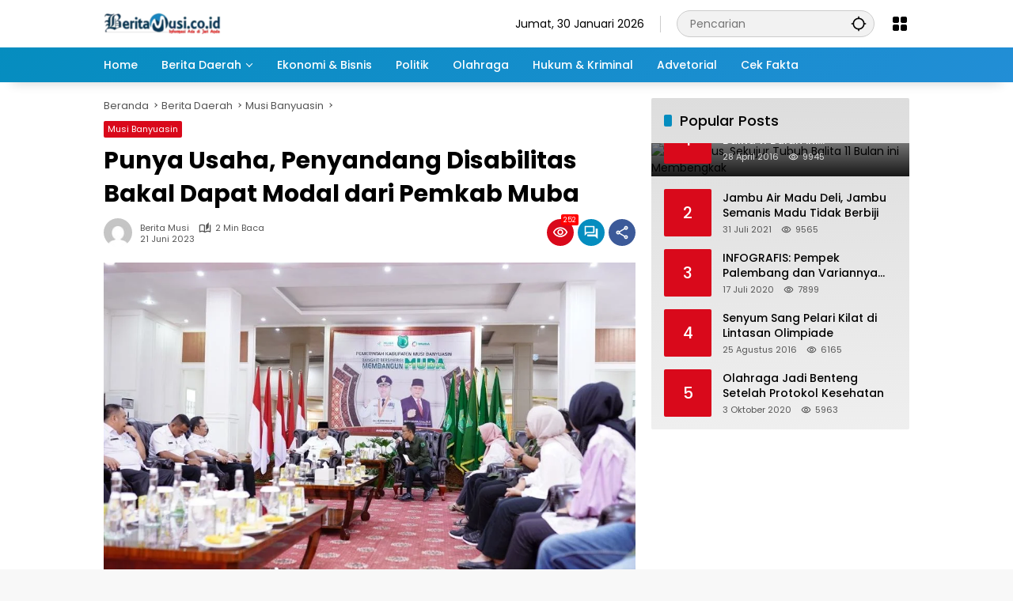

--- FILE ---
content_type: text/html; charset=UTF-8
request_url: https://beritamusi.co.id/punya-usaha-penyandang-disabilitas-bakal-dapat-modal-dari-pemkab-muba/
body_size: 23175
content:
<!doctype html><html dir="ltr" lang="id" prefix="og: https://ogp.me/ns#"><head><meta charset="UTF-8"><meta name="viewport" content="width=device-width, initial-scale=1"><link rel="profile" href="https://gmpg.org/xfn/11"><link media="all" href="https://beritamusi.co.id/wp-content/cache/autoptimize/css/autoptimize_ab4af2fc0f28f1a73fb0440d201ebd0b.css" rel="stylesheet"><title>Punya Usaha, Penyandang Disabilitas Bakal Dapat Modal dari Pemkab Muba - Beritamusi</title><meta name="description" content="Kabar gembira bagi penyandang disabilitas di Kabupaten Musi Banyuasin (Muba). Pasalnya, Pj Bupati Apriyadi Mahmud bakal menginventarisir penyanda" /><meta name="robots" content="max-image-preview:large" /><meta name="author" content="Berita Musi"/><link rel="canonical" href="https://beritamusi.co.id/punya-usaha-penyandang-disabilitas-bakal-dapat-modal-dari-pemkab-muba/" /><meta name="generator" content="All in One SEO (AIOSEO) 4.9.3" /><meta property="og:locale" content="id_ID" /><meta property="og:site_name" content="Beritamusi - Informasi Ada Dijari Anda" /><meta property="og:type" content="article" /><meta property="og:title" content="Punya Usaha, Penyandang Disabilitas Bakal Dapat Modal dari Pemkab Muba - Beritamusi" /><meta property="og:description" content="Kabar gembira bagi penyandang disabilitas di Kabupaten Musi Banyuasin (Muba). Pasalnya, Pj Bupati Apriyadi Mahmud bakal menginventarisir penyanda" /><meta property="og:url" content="https://beritamusi.co.id/punya-usaha-penyandang-disabilitas-bakal-dapat-modal-dari-pemkab-muba/" /><meta property="og:image" content="https://beritamusi.co.id/wp-content/uploads/beritamusicoid/news/2023/06/21/510039/punya-usaha-penyandang-disabilitas-bakal-dapat-modal-dari-pemkab-muba-230621e.jpg" /><meta property="og:image:secure_url" content="https://beritamusi.co.id/wp-content/uploads/beritamusicoid/news/2023/06/21/510039/punya-usaha-penyandang-disabilitas-bakal-dapat-modal-dari-pemkab-muba-230621e.jpg" /><meta property="og:image:width" content="1024" /><meta property="og:image:height" content="683" /><meta property="article:published_time" content="2023-06-21T18:33:08+00:00" /><meta property="article:modified_time" content="2023-06-21T18:34:49+00:00" /><meta property="article:publisher" content="https://www.facebook.com/beritamusi.co.id/" /><meta name="twitter:card" content="summary_large_image" /><meta name="twitter:site" content="@Berit4musi" /><meta name="twitter:title" content="Punya Usaha, Penyandang Disabilitas Bakal Dapat Modal dari Pemkab Muba - Beritamusi" /><meta name="twitter:description" content="Kabar gembira bagi penyandang disabilitas di Kabupaten Musi Banyuasin (Muba). Pasalnya, Pj Bupati Apriyadi Mahmud bakal menginventarisir penyanda" /><meta name="twitter:creator" content="@Berit4musi" /><meta name="twitter:image" content="https://beritamusi.co.id/wp-content/uploads/beritamusicoid/news/2023/06/21/510039/punya-usaha-penyandang-disabilitas-bakal-dapat-modal-dari-pemkab-muba-230621e.jpg" /> <script type="application/ld+json" class="aioseo-schema">{"@context":"https:\/\/schema.org","@graph":[{"@type":"BlogPosting","@id":"https:\/\/beritamusi.co.id\/punya-usaha-penyandang-disabilitas-bakal-dapat-modal-dari-pemkab-muba\/#blogposting","name":"Punya Usaha, Penyandang Disabilitas Bakal Dapat Modal dari Pemkab Muba - Beritamusi","headline":"Punya Usaha, Penyandang Disabilitas Bakal Dapat Modal dari Pemkab Muba","author":{"@id":"https:\/\/beritamusi.co.id\/author\/adhierasmiadi\/#author"},"publisher":{"@id":"https:\/\/beritamusi.co.id\/#organization"},"image":{"@type":"ImageObject","url":"https:\/\/beritamusi.co.id\/wp-content\/uploads\/beritamusicoid\/news\/2023\/06\/21\/510039\/punya-usaha-penyandang-disabilitas-bakal-dapat-modal-dari-pemkab-muba-230621e.jpg","width":1024,"height":683,"caption":"Pj Bupati Apriyadi Mahmud saat Menerima Dewan Pengurus Cabang Perkumpulan Penyandang Disabilitas Indonesia (DPC-PPDI) Kabupaten Musi Banyuasin di Guest House Griya Bumi Serasan Sekate, Rabu (21\/6\/2023)."},"datePublished":"2023-06-21T18:33:08+07:00","dateModified":"2023-06-21T18:34:49+07:00","inLanguage":"id-ID","mainEntityOfPage":{"@id":"https:\/\/beritamusi.co.id\/punya-usaha-penyandang-disabilitas-bakal-dapat-modal-dari-pemkab-muba\/#webpage"},"isPartOf":{"@id":"https:\/\/beritamusi.co.id\/punya-usaha-penyandang-disabilitas-bakal-dapat-modal-dari-pemkab-muba\/#webpage"},"articleSection":"Musi Banyuasin, Muba terkini"},{"@type":"BreadcrumbList","@id":"https:\/\/beritamusi.co.id\/punya-usaha-penyandang-disabilitas-bakal-dapat-modal-dari-pemkab-muba\/#breadcrumblist","itemListElement":[{"@type":"ListItem","@id":"https:\/\/beritamusi.co.id#listItem","position":1,"name":"Home","item":"https:\/\/beritamusi.co.id","nextItem":{"@type":"ListItem","@id":"https:\/\/beritamusi.co.id\/category\/berita-daerah\/#listItem","name":"Berita Daerah"}},{"@type":"ListItem","@id":"https:\/\/beritamusi.co.id\/category\/berita-daerah\/#listItem","position":2,"name":"Berita Daerah","item":"https:\/\/beritamusi.co.id\/category\/berita-daerah\/","nextItem":{"@type":"ListItem","@id":"https:\/\/beritamusi.co.id\/category\/berita-daerah\/musi-banyuasin\/#listItem","name":"Musi Banyuasin"},"previousItem":{"@type":"ListItem","@id":"https:\/\/beritamusi.co.id#listItem","name":"Home"}},{"@type":"ListItem","@id":"https:\/\/beritamusi.co.id\/category\/berita-daerah\/musi-banyuasin\/#listItem","position":3,"name":"Musi Banyuasin","item":"https:\/\/beritamusi.co.id\/category\/berita-daerah\/musi-banyuasin\/","nextItem":{"@type":"ListItem","@id":"https:\/\/beritamusi.co.id\/punya-usaha-penyandang-disabilitas-bakal-dapat-modal-dari-pemkab-muba\/#listItem","name":"Punya Usaha, Penyandang Disabilitas Bakal Dapat Modal dari Pemkab Muba"},"previousItem":{"@type":"ListItem","@id":"https:\/\/beritamusi.co.id\/category\/berita-daerah\/#listItem","name":"Berita Daerah"}},{"@type":"ListItem","@id":"https:\/\/beritamusi.co.id\/punya-usaha-penyandang-disabilitas-bakal-dapat-modal-dari-pemkab-muba\/#listItem","position":4,"name":"Punya Usaha, Penyandang Disabilitas Bakal Dapat Modal dari Pemkab Muba","previousItem":{"@type":"ListItem","@id":"https:\/\/beritamusi.co.id\/category\/berita-daerah\/musi-banyuasin\/#listItem","name":"Musi Banyuasin"}}]},{"@type":"Organization","@id":"https:\/\/beritamusi.co.id\/#organization","name":"PT MUSI INTERMEDIA SUMATERA","description":"Informasi Ada Dijari Anda","url":"https:\/\/beritamusi.co.id\/","logo":{"@type":"ImageObject","url":"http:\/\/beritamusi.co.id\/wp-content\/uploads\/2023\/08\/Logo-Beritamusi-ok.png","@id":"https:\/\/beritamusi.co.id\/punya-usaha-penyandang-disabilitas-bakal-dapat-modal-dari-pemkab-muba\/#organizationLogo"},"image":{"@id":"https:\/\/beritamusi.co.id\/punya-usaha-penyandang-disabilitas-bakal-dapat-modal-dari-pemkab-muba\/#organizationLogo"},"sameAs":["https:\/\/www.facebook.com\/beritamusi.co.id\/","https:\/\/twitter.com\/Berit4musi","https:\/\/www.instagram.com\/beritamusi\/","https:\/\/www.youtube.com\/channel\/UCXURf7UZMOZCJMAfOj9OWSw"]},{"@type":"Person","@id":"https:\/\/beritamusi.co.id\/author\/adhierasmiadi\/#author","url":"https:\/\/beritamusi.co.id\/author\/adhierasmiadi\/","name":"Berita Musi","image":{"@type":"ImageObject","@id":"https:\/\/beritamusi.co.id\/punya-usaha-penyandang-disabilitas-bakal-dapat-modal-dari-pemkab-muba\/#authorImage","url":"https:\/\/secure.gravatar.com\/avatar\/e92c8dc6b9a69a50eec14b049b55861091339be77cbbf219d7fff4a12e205e22?s=96&d=mm&r=g","width":96,"height":96,"caption":"Berita Musi"}},{"@type":"WebPage","@id":"https:\/\/beritamusi.co.id\/punya-usaha-penyandang-disabilitas-bakal-dapat-modal-dari-pemkab-muba\/#webpage","url":"https:\/\/beritamusi.co.id\/punya-usaha-penyandang-disabilitas-bakal-dapat-modal-dari-pemkab-muba\/","name":"Punya Usaha, Penyandang Disabilitas Bakal Dapat Modal dari Pemkab Muba - Beritamusi","description":"Kabar gembira bagi penyandang disabilitas di Kabupaten Musi Banyuasin (Muba). Pasalnya, Pj Bupati Apriyadi Mahmud bakal menginventarisir penyanda","inLanguage":"id-ID","isPartOf":{"@id":"https:\/\/beritamusi.co.id\/#website"},"breadcrumb":{"@id":"https:\/\/beritamusi.co.id\/punya-usaha-penyandang-disabilitas-bakal-dapat-modal-dari-pemkab-muba\/#breadcrumblist"},"author":{"@id":"https:\/\/beritamusi.co.id\/author\/adhierasmiadi\/#author"},"creator":{"@id":"https:\/\/beritamusi.co.id\/author\/adhierasmiadi\/#author"},"image":{"@type":"ImageObject","url":"https:\/\/beritamusi.co.id\/wp-content\/uploads\/beritamusicoid\/news\/2023\/06\/21\/510039\/punya-usaha-penyandang-disabilitas-bakal-dapat-modal-dari-pemkab-muba-230621e.jpg","@id":"https:\/\/beritamusi.co.id\/punya-usaha-penyandang-disabilitas-bakal-dapat-modal-dari-pemkab-muba\/#mainImage","width":1024,"height":683,"caption":"Pj Bupati Apriyadi Mahmud saat Menerima Dewan Pengurus Cabang Perkumpulan Penyandang Disabilitas Indonesia (DPC-PPDI) Kabupaten Musi Banyuasin di Guest House Griya Bumi Serasan Sekate, Rabu (21\/6\/2023)."},"primaryImageOfPage":{"@id":"https:\/\/beritamusi.co.id\/punya-usaha-penyandang-disabilitas-bakal-dapat-modal-dari-pemkab-muba\/#mainImage"},"datePublished":"2023-06-21T18:33:08+07:00","dateModified":"2023-06-21T18:34:49+07:00"},{"@type":"WebSite","@id":"https:\/\/beritamusi.co.id\/#website","url":"https:\/\/beritamusi.co.id\/","name":"Beritamusi","description":"Informasi Ada Dijari Anda","inLanguage":"id-ID","publisher":{"@id":"https:\/\/beritamusi.co.id\/#organization"}}]}</script> <link rel='dns-prefetch' href='//www.googletagmanager.com' /><link rel="alternate" type="application/rss+xml" title="Beritamusi &raquo; Feed" href="https://beritamusi.co.id/feed/" /><link rel="alternate" type="application/rss+xml" title="Beritamusi &raquo; Umpan Komentar" href="https://beritamusi.co.id/comments/feed/" /><link rel="alternate" type="application/rss+xml" title="Beritamusi &raquo; Punya Usaha, Penyandang Disabilitas Bakal Dapat Modal dari Pemkab Muba Umpan Komentar" href="https://beritamusi.co.id/punya-usaha-penyandang-disabilitas-bakal-dapat-modal-dari-pemkab-muba/feed/" /><link rel="https://api.w.org/" href="https://beritamusi.co.id/wp-json/" /><link rel="alternate" title="JSON" type="application/json" href="https://beritamusi.co.id/wp-json/wp/v2/posts/407" /><link rel="EditURI" type="application/rsd+xml" title="RSD" href="https://beritamusi.co.id/xmlrpc.php?rsd" /><meta name="generator" content="WordPress 6.8.3" /><link rel='shortlink' href='https://beritamusi.co.id/?p=407' /><link rel="alternate" title="oEmbed (JSON)" type="application/json+oembed" href="https://beritamusi.co.id/wp-json/oembed/1.0/embed?url=https%3A%2F%2Fberitamusi.co.id%2Fpunya-usaha-penyandang-disabilitas-bakal-dapat-modal-dari-pemkab-muba%2F" /><link rel="alternate" title="oEmbed (XML)" type="text/xml+oembed" href="https://beritamusi.co.id/wp-json/oembed/1.0/embed?url=https%3A%2F%2Fberitamusi.co.id%2Fpunya-usaha-penyandang-disabilitas-bakal-dapat-modal-dari-pemkab-muba%2F&#038;format=xml" /><meta name="generator" content="Site Kit by Google 1.170.0" /><link rel="manifest" href="https://beritamusi.co.id/wp-json/wp/v2/web-app-manifest"><meta name="theme-color" content="#f8f8f8"><meta name="apple-mobile-web-app-capable" content="yes"><meta name="mobile-web-app-capable" content="yes"><link rel="apple-touch-startup-image" href="https://beritamusi.co.id/wp-content/uploads/2023/08/cropped-logo-bm-transfran.png"><meta name="apple-mobile-web-app-title" content="Beritamusi"><meta name="application-name" content="Beritamusi"><link rel="pingback" href="https://beritamusi.co.id/xmlrpc.php"><link rel="amphtml" href="https://beritamusi.co.id/punya-usaha-penyandang-disabilitas-bakal-dapat-modal-dari-pemkab-muba/?amp=1"><script async src="https://pagead2.googlesyndication.com/pagead/js/adsbygoogle.js?client=ca-pub-3936898587361590"
     crossorigin="anonymous"></script><link rel="icon" href="https://beritamusi.co.id/wp-content/uploads/2023/08/cropped-logo-bm-transfran-80x80.png" sizes="32x32" /><link rel="icon" href="https://beritamusi.co.id/wp-content/uploads/2023/08/cropped-logo-bm-transfran.png" sizes="192x192" /><link rel="apple-touch-icon" href="https://beritamusi.co.id/wp-content/uploads/2023/08/cropped-logo-bm-transfran.png" /><meta name="msapplication-TileImage" content="https://beritamusi.co.id/wp-content/uploads/2023/08/cropped-logo-bm-transfran.png" /></head><body class="wp-singular post-template-default single single-post postid-407 single-format-standard wp-custom-logo wp-embed-responsive wp-theme-wpmedia idtheme kentooz">
 <a class="skip-link screen-reader-text" href="#primary">Langsung ke konten</a><div id="page" class="site"><div id="topnavwrap" class="gmr-topnavwrap clearfix"><div class="container"><header id="masthead" class="list-flex site-header"><div class="row-flex gmr-navleft"><div class="site-branding"><div class="gmr-logo"><a class="custom-logo-link" href="https://beritamusi.co.id/" title="Beritamusi" rel="home"><img class="custom-logo" src="https://beritamusi.co.id/wp-content/uploads/2023/08/cropped-Logo-Beritamusi-ok-e1691673101561-1.png" width="148" height="29" alt="Beritamusi" loading="lazy" /></a></div></div></div><div class="row-flex gmr-navright"> <span class="gmr-top-date" data-lang="id"></span><div class="gmr-search desktop-only"><form method="get" class="gmr-searchform searchform" action="https://beritamusi.co.id/"> <input type="text" name="s" id="s" placeholder="Pencarian" /> <input type="hidden" name="post_type[]" value="post" /> <button type="submit" role="button" class="gmr-search-submit gmr-search-icon" aria-label="Kirim"> <svg xmlns="http://www.w3.org/2000/svg" height="24px" viewBox="0 0 24 24" width="24px" fill="currentColor"><path d="M0 0h24v24H0V0z" fill="none"/><path d="M20.94 11c-.46-4.17-3.77-7.48-7.94-7.94V1h-2v2.06C6.83 3.52 3.52 6.83 3.06 11H1v2h2.06c.46 4.17 3.77 7.48 7.94 7.94V23h2v-2.06c4.17-.46 7.48-3.77 7.94-7.94H23v-2h-2.06zM12 19c-3.87 0-7-3.13-7-7s3.13-7 7-7 7 3.13 7 7-3.13 7-7 7z"/></svg> </button></form></div><div class="gmr-menugrid-btn gmrclick-container"><button id="menugrid-button" class="topnav-button gmrbtnclick" aria-label="Buka Menu"><svg xmlns="http://www.w3.org/2000/svg" enable-background="new 0 0 24 24" height="24px" viewBox="0 0 24 24" width="24px" fill="currentColor"><g><rect fill="none" height="24" width="24"/></g><g><g><path d="M5,11h4c1.1,0,2-0.9,2-2V5c0-1.1-0.9-2-2-2H5C3.9,3,3,3.9,3,5v4C3,10.1,3.9,11,5,11z"/><path d="M5,21h4c1.1,0,2-0.9,2-2v-4c0-1.1-0.9-2-2-2H5c-1.1,0-2,0.9-2,2v4C3,20.1,3.9,21,5,21z"/><path d="M13,5v4c0,1.1,0.9,2,2,2h4c1.1,0,2-0.9,2-2V5c0-1.1-0.9-2-2-2h-4C13.9,3,13,3.9,13,5z"/><path d="M15,21h4c1.1,0,2-0.9,2-2v-4c0-1.1-0.9-2-2-2h-4c-1.1,0-2,0.9-2,2v4C13,20.1,13.9,21,15,21z"/></g></g></svg></button><div id="dropdown-container" class="gmr-secondmenu-dropdown gmr-dropdown col-2"><ul id="secondary-menu" class="menu"><li id="menu-item-43838" class="menu-item menu-item-type-taxonomy menu-item-object-category menu-item-43838"><a href="https://beritamusi.co.id/category/berita-daerah/nasional/">Nasional</a></li><li id="menu-item-43835" class="menu-item menu-item-type-taxonomy menu-item-object-category menu-item-43835"><a href="https://beritamusi.co.id/category/berita-daerah/bangka-belitung/">Bangka Belitung</a></li><li id="menu-item-43837" class="menu-item menu-item-type-taxonomy menu-item-object-category current-post-ancestor current-menu-parent current-post-parent menu-item-43837"><a href="https://beritamusi.co.id/category/berita-daerah/musi-banyuasin/">Musi Banyuasin</a></li><li id="menu-item-43840" class="menu-item menu-item-type-taxonomy menu-item-object-category menu-item-43840"><a href="https://beritamusi.co.id/category/berita-daerah/oki-maju-bersama/">OKI Maju Bersama</a></li><li id="menu-item-43836" class="menu-item menu-item-type-taxonomy menu-item-object-category menu-item-43836"><a href="https://beritamusi.co.id/category/berita-daerah/palembang/">Palembang</a></li><li id="menu-item-43839" class="menu-item menu-item-type-taxonomy menu-item-object-category menu-item-43839"><a href="https://beritamusi.co.id/category/berita-daerah/pemprov-sumsel/">Pemprov Sumsel</a></li><li id="menu-item-43736" class="menu-item menu-item-type-taxonomy menu-item-object-category menu-item-43736"><a href="https://beritamusi.co.id/category/infografis/">Infografis</a></li><li id="menu-item-43737" class="menu-item menu-item-type-taxonomy menu-item-object-category menu-item-43737"><a href="https://beritamusi.co.id/category/kesehatan/">Kesehatan</a></li><li id="menu-item-43738" class="menu-item menu-item-type-taxonomy menu-item-object-category menu-item-43738"><a href="https://beritamusi.co.id/category/otomotif/">Otomotif</a></li><li id="menu-item-43739" class="menu-item menu-item-type-taxonomy menu-item-object-category menu-item-43739"><a href="https://beritamusi.co.id/category/pendidikan/">Pendidikan</a></li><li id="menu-item-43740" class="menu-item menu-item-type-taxonomy menu-item-object-category menu-item-43740"><a href="https://beritamusi.co.id/category/sastra-budaya/">Sastra&#038;Budaya</a></li><li id="menu-item-43741" class="menu-item menu-item-type-taxonomy menu-item-object-category menu-item-43741"><a href="https://beritamusi.co.id/category/teknologi/">Teknologi</a></li></ul></div></div><button id="gmr-responsive-menu" role="button" class="mobile-only" aria-label="Menu" data-target="#gmr-sidemenu-id" data-toggle="onoffcanvas" aria-expanded="false" rel="nofollow"><svg xmlns="http://www.w3.org/2000/svg" width="24" height="24" viewBox="0 0 24 24"><path fill="currentColor" d="m19.31 18.9l3.08 3.1L21 23.39l-3.12-3.07c-.69.43-1.51.68-2.38.68c-2.5 0-4.5-2-4.5-4.5s2-4.5 4.5-4.5s4.5 2 4.5 4.5c0 .88-.25 1.71-.69 2.4m-3.81.1a2.5 2.5 0 0 0 0-5a2.5 2.5 0 0 0 0 5M21 4v2H3V4h18M3 16v-2h6v2H3m0-5V9h18v2h-2.03c-1.01-.63-2.2-1-3.47-1s-2.46.37-3.47 1H3Z"/></svg></button></div></header></div><nav id="main-nav" class="main-navigation gmr-mainmenu"><div class="container"><ul id="primary-menu" class="menu"><li id="menu-item-43729" class="menu-item menu-item-type-custom menu-item-object-custom menu-item-home menu-item-43729"><a href="https://beritamusi.co.id/"><span>Home</span></a></li><li id="menu-item-43721" class="menu-item menu-item-type-taxonomy menu-item-object-category current-post-ancestor menu-item-has-children menu-item-43721"><a href="https://beritamusi.co.id/category/berita-daerah/"><span>Berita Daerah</span></a><ul class="sub-menu"><li id="menu-item-43723" class="menu-item menu-item-type-taxonomy menu-item-object-category menu-item-43723"><a href="https://beritamusi.co.id/category/agri-farming/"><span>Agri Farming</span></a></li><li id="menu-item-43733" class="menu-item menu-item-type-taxonomy menu-item-object-category menu-item-43733"><a href="https://beritamusi.co.id/category/berita-daerah/nasional/"><span>Nasional</span></a></li><li id="menu-item-43730" class="menu-item menu-item-type-taxonomy menu-item-object-category menu-item-43730"><a href="https://beritamusi.co.id/category/berita-daerah/bangka-belitung/"><span>Bangka Belitung</span></a></li><li id="menu-item-43732" class="menu-item menu-item-type-taxonomy menu-item-object-category current-post-ancestor current-menu-parent current-post-parent menu-item-43732"><a href="https://beritamusi.co.id/category/berita-daerah/musi-banyuasin/"><span>Musi Banyuasin</span></a></li><li id="menu-item-43735" class="menu-item menu-item-type-taxonomy menu-item-object-category menu-item-43735"><a href="https://beritamusi.co.id/category/berita-daerah/oki-maju-bersama/"><span>OKI Maju Bersama</span></a></li><li id="menu-item-43731" class="menu-item menu-item-type-taxonomy menu-item-object-category menu-item-43731"><a href="https://beritamusi.co.id/category/berita-daerah/palembang/"><span>Palembang</span></a></li><li id="menu-item-43734" class="menu-item menu-item-type-taxonomy menu-item-object-category menu-item-43734"><a href="https://beritamusi.co.id/category/berita-daerah/pemprov-sumsel/"><span>Pemprov Sumsel</span></a></li><li id="menu-item-43727" class="menu-item menu-item-type-taxonomy menu-item-object-category menu-item-43727"><a href="https://beritamusi.co.id/category/video/"><span>Video</span></a></li></ul></li><li id="menu-item-43722" class="menu-item menu-item-type-taxonomy menu-item-object-category menu-item-43722"><a href="https://beritamusi.co.id/category/ekonomi-bisnis/"><span>Ekonomi &amp; Bisnis</span></a></li><li id="menu-item-43725" class="menu-item menu-item-type-taxonomy menu-item-object-category menu-item-43725"><a href="https://beritamusi.co.id/category/politik/"><span>Politik</span></a></li><li id="menu-item-43724" class="menu-item menu-item-type-taxonomy menu-item-object-category menu-item-43724"><a href="https://beritamusi.co.id/category/olahraga/"><span>Olahraga</span></a></li><li id="menu-item-43726" class="menu-item menu-item-type-taxonomy menu-item-object-category menu-item-43726"><a href="https://beritamusi.co.id/category/hukum-kriminal/"><span>Hukum &#038; Kriminal</span></a></li><li id="menu-item-43728" class="menu-item menu-item-type-taxonomy menu-item-object-category menu-item-43728"><a href="https://beritamusi.co.id/category/advertorial/"><span>Advetorial</span></a></li><li id="menu-item-48398" class="menu-item menu-item-type-taxonomy menu-item-object-category menu-item-48398"><a href="https://beritamusi.co.id/category/cek-fakta/"><span>Cek Fakta</span></a></li></ul></div></nav></div><div id="content" class="gmr-content"><div class="container"><div class="row"><main id="primary" class="site-main col-md-8"><article id="post-407" class="post type-post hentry content-single"><div class="breadcrumbs" itemscope itemtype="https://schema.org/BreadcrumbList"> <span class="first-cl" itemprop="itemListElement" itemscope itemtype="https://schema.org/ListItem"> <a itemscope itemtype="https://schema.org/WebPage" itemprop="item" itemid="https://beritamusi.co.id/" href="https://beritamusi.co.id/"><span itemprop="name">Beranda</span></a> <span itemprop="position" content="1"></span> </span> <span class="separator"></span> <span class="0-cl" itemprop="itemListElement" itemscope itemtype="http://schema.org/ListItem"> <a itemscope itemtype="https://schema.org/WebPage" itemprop="item" itemid="https://beritamusi.co.id/category/berita-daerah/" href="https://beritamusi.co.id/category/berita-daerah/"><span itemprop="name">Berita Daerah</span></a> <span itemprop="position" content="2"></span> </span> <span class="separator"></span> <span class="1-cl" itemprop="itemListElement" itemscope itemtype="http://schema.org/ListItem"> <a itemscope itemtype="https://schema.org/WebPage" itemprop="item" itemid="https://beritamusi.co.id/category/berita-daerah/musi-banyuasin/" href="https://beritamusi.co.id/category/berita-daerah/musi-banyuasin/"><span itemprop="name">Musi Banyuasin</span></a> <span itemprop="position" content="3"></span> </span> <span class="separator"></span> <span class="last-cl" itemscope itemtype="https://schema.org/ListItem"> <span itemprop="name">Punya Usaha, Penyandang Disabilitas Bakal Dapat Modal dari Pemkab Muba</span> <span itemprop="position" content="4"></span> </span></div><header class="entry-header entry-header-single"> <span class="cat-links-content"><a href="https://beritamusi.co.id/category/berita-daerah/musi-banyuasin/" title="Lihat semua posts di Musi Banyuasin">Musi Banyuasin</a></span><h1 class="entry-title"><strong>Punya Usaha, Penyandang Disabilitas Bakal Dapat Modal dari Pemkab Muba</strong></h1><div class="list-flex clearfix"><div class="gmr-gravatar-metasingle"><a class="url" href="https://beritamusi.co.id/author/adhierasmiadi/" title="Permalink ke: Berita Musi"><img alt='' src='https://secure.gravatar.com/avatar/e92c8dc6b9a69a50eec14b049b55861091339be77cbbf219d7fff4a12e205e22?s=40&#038;d=mm&#038;r=g' srcset='https://secure.gravatar.com/avatar/e92c8dc6b9a69a50eec14b049b55861091339be77cbbf219d7fff4a12e205e22?s=80&#038;d=mm&#038;r=g 2x' class='avatar avatar-40 photo img-cicle' height='40' width='40' decoding='async'/></a></div><div class="gmr-content-metasingle"><div class="meta-content"><span class="author vcard"><a class="url fn n" href="https://beritamusi.co.id/author/adhierasmiadi/" title="Berita Musi">Berita Musi</a></span><span class="count-text"><svg xmlns="http://www.w3.org/2000/svg" enable-background="new 0 0 24 24" height="24px" viewBox="0 0 24 24" width="24px" fill="currentColor"><g><rect fill="none" height="24" width="24" x="0"/></g><g><path d="M22.47,5.2C22,4.96,21.51,4.76,21,4.59v12.03C19.86,16.21,18.69,16,17.5,16c-1.9,0-3.78,0.54-5.5,1.58V5.48 C10.38,4.55,8.51,4,6.5,4C4.71,4,3.02,4.44,1.53,5.2C1.2,5.36,1,5.71,1,6.08v12.08c0,0.58,0.47,0.99,1,0.99 c0.16,0,0.32-0.04,0.48-0.12C3.69,18.4,5.05,18,6.5,18c2.07,0,3.98,0.82,5.5,2c1.52-1.18,3.43-2,5.5-2c1.45,0,2.81,0.4,4.02,1.04 c0.16,0.08,0.32,0.12,0.48,0.12c0.52,0,1-0.41,1-0.99V6.08C23,5.71,22.8,5.36,22.47,5.2z M10,16.62C8.86,16.21,7.69,16,6.5,16 c-1.19,0-2.36,0.21-3.5,0.62V6.71C4.11,6.24,5.28,6,6.5,6C7.7,6,8.89,6.25,10,6.72V16.62z M19,0.5l-5,5V15l5-4.5V0.5z"/></g></svg><span class="in-count-text">2 min baca</span></span></div><div class="meta-content"><span class="posted-on"><time class="entry-date published" datetime="2023-06-21T18:33:08+07:00">21 Juni 2023</time><time class="updated" datetime="2023-06-21T18:34:49+07:00">21 Juni 2023</time></span></div></div><div class="gmr-content-share list-right"><div class="gmr-iconnotif"><div class="gmr-iconnotif-wrap"><svg xmlns="http://www.w3.org/2000/svg" height="24px" viewBox="0 0 24 24" width="24px" fill="currentColor"><path d="M0 0h24v24H0V0z" fill="none"/><path d="M12 6c3.79 0 7.17 2.13 8.82 5.5C19.17 14.87 15.79 17 12 17s-7.17-2.13-8.82-5.5C4.83 8.13 8.21 6 12 6m0-2C7 4 2.73 7.11 1 11.5 2.73 15.89 7 19 12 19s9.27-3.11 11-7.5C21.27 7.11 17 4 12 4zm0 5c1.38 0 2.5 1.12 2.5 2.5S13.38 14 12 14s-2.5-1.12-2.5-2.5S10.62 9 12 9m0-2c-2.48 0-4.5 2.02-4.5 4.5S9.52 16 12 16s4.5-2.02 4.5-4.5S14.48 7 12 7z"/></svg><span class="notif-number">252</span></div></div><div class="gmr-iconnotif"><a href="https://beritamusi.co.id/punya-usaha-penyandang-disabilitas-bakal-dapat-modal-dari-pemkab-muba/#respond"><svg xmlns="http://www.w3.org/2000/svg" height="24px" viewBox="0 0 24 24" width="24px" fill="currentColor"><path d="M0 0h24v24H0V0z" fill="none"/><path d="M15 4v7H5.17L4 12.17V4h11m1-2H3c-.55 0-1 .45-1 1v14l4-4h10c.55 0 1-.45 1-1V3c0-.55-.45-1-1-1zm5 4h-2v9H6v2c0 .55.45 1 1 1h11l4 4V7c0-.55-.45-1-1-1z"/></svg></a></div><button id="share-modal" data-modal="gmr-popupwrap" aria-label="Bagikan"><svg xmlns="http://www.w3.org/2000/svg" height="24px" viewBox="0 0 24 24" width="24px" fill="currentColor"><path d="M0 0h24v24H0V0z" fill="none"/><path d="M18 16.08c-.76 0-1.44.3-1.96.77L8.91 12.7c.05-.23.09-.46.09-.7s-.04-.47-.09-.7l7.05-4.11c.54.5 1.25.81 2.04.81 1.66 0 3-1.34 3-3s-1.34-3-3-3-3 1.34-3 3c0 .24.04.47.09.7L8.04 9.81C7.5 9.31 6.79 9 6 9c-1.66 0-3 1.34-3 3s1.34 3 3 3c.79 0 1.5-.31 2.04-.81l7.12 4.16c-.05.21-.08.43-.08.65 0 1.61 1.31 2.92 2.92 2.92s2.92-1.31 2.92-2.92c0-1.61-1.31-2.92-2.92-2.92zM18 4c.55 0 1 .45 1 1s-.45 1-1 1-1-.45-1-1 .45-1 1-1zM6 13c-.55 0-1-.45-1-1s.45-1 1-1 1 .45 1 1-.45 1-1 1zm12 7.02c-.55 0-1-.45-1-1s.45-1 1-1 1 .45 1 1-.45 1-1 1z"/></svg></button><div id="gmr-popupwrap" class="gmr-share-popup"><div class="gmr-modalbg close-modal"></div><div class="gmr-in-popup clearfix"><span class="idt-xclose close-modal">&times;</span><h4 class="main-textshare">Punya Usaha, Penyandang Disabilitas Bakal Dapat Modal dari Pemkab Muba</h4><div class="content-share"><div class="second-textshare">Sebarkan artikel ini</div><ul class="gmr-socialicon-share"><li class="facebook"><a href="https://www.facebook.com/sharer/sharer.php?u=https%3A%2F%2Fberitamusi.co.id%2Fpunya-usaha-penyandang-disabilitas-bakal-dapat-modal-dari-pemkab-muba%2F" target="_blank" rel="nofollow" data-title="Facebook" title="Facebook"><svg xmlns="http://www.w3.org/2000/svg" width="0.63em" height="1em" viewBox="0 0 320 512"><path fill="currentColor" d="m279.14 288l14.22-92.66h-88.91v-60.13c0-25.35 12.42-50.06 52.24-50.06h40.42V6.26S260.43 0 225.36 0c-73.22 0-121.08 44.38-121.08 124.72v70.62H22.89V288h81.39v224h100.17V288z"/></svg></a></li><li class="twitter"><a href="https://twitter.com/intent/tweet?url=https%3A%2F%2Fberitamusi.co.id%2Fpunya-usaha-penyandang-disabilitas-bakal-dapat-modal-dari-pemkab-muba%2F&amp;text=Punya%20Usaha%2C%20Penyandang%20Disabilitas%20Bakal%20Dapat%20Modal%20dari%20Pemkab%20Muba" target="_blank" rel="nofollow" data-title="Twitter" title="Twitter"><svg xmlns="http://www.w3.org/2000/svg" width="24" height="24" viewBox="0 0 24 24"><path fill="currentColor" d="M18.205 2.25h3.308l-7.227 8.26l8.502 11.24H16.13l-5.214-6.817L4.95 21.75H1.64l7.73-8.835L1.215 2.25H8.04l4.713 6.231l5.45-6.231Zm-1.161 17.52h1.833L7.045 4.126H5.078L17.044 19.77Z"/></svg></a></li><li class="telegram"><a href="https://t.me/share/url?url=https%3A%2F%2Fberitamusi.co.id%2Fpunya-usaha-penyandang-disabilitas-bakal-dapat-modal-dari-pemkab-muba%2F&amp;text=Punya%20Usaha%2C%20Penyandang%20Disabilitas%20Bakal%20Dapat%20Modal%20dari%20Pemkab%20Muba" target="_blank" rel="nofollow" data-title="Telegram" title="Telegram"><svg xmlns="http://www.w3.org/2000/svg" width="0.88em" height="1em" viewBox="0 0 448 512"><path fill="currentColor" d="m446.7 98.6l-67.6 318.8c-5.1 22.5-18.4 28.1-37.3 17.5l-103-75.9l-49.7 47.8c-5.5 5.5-10.1 10.1-20.7 10.1l7.4-104.9l190.9-172.5c8.3-7.4-1.8-11.5-12.9-4.1L117.8 284L16.2 252.2c-22.1-6.9-22.5-22.1 4.6-32.7L418.2 66.4c18.4-6.9 34.5 4.1 28.5 32.2z"/></svg></a></li><li class="pinterest"><a href="https://pinterest.com/pin/create/button/?url=https%3A%2F%2Fberitamusi.co.id%2Fpunya-usaha-penyandang-disabilitas-bakal-dapat-modal-dari-pemkab-muba%2F&amp;desciption=Punya%20Usaha%2C%20Penyandang%20Disabilitas%20Bakal%20Dapat%20Modal%20dari%20Pemkab%20Muba&amp;media=https%3A%2F%2Fberitamusi.co.id%2Fwp-content%2Fuploads%2Fberitamusicoid%2Fnews%2F2023%2F06%2F21%2F510039%2Fpunya-usaha-penyandang-disabilitas-bakal-dapat-modal-dari-pemkab-muba-230621e.jpg" target="_blank" rel="nofollow" data-title="Pin" title="Pin"><svg xmlns="http://www.w3.org/2000/svg" width="24" height="24" viewBox="-4.5 -2 24 24"><path fill="currentColor" d="M6.17 13.097c-.506 2.726-1.122 5.34-2.95 6.705c-.563-4.12.829-7.215 1.475-10.5c-1.102-1.91.133-5.755 2.457-4.808c2.86 1.166-2.477 7.102 1.106 7.844c3.741.774 5.269-6.683 2.949-9.109C7.855-.272 1.45 3.15 2.238 8.163c.192 1.226 1.421 1.598.491 3.29C.584 10.962-.056 9.22.027 6.897C.159 3.097 3.344.435 6.538.067c4.04-.466 7.831 1.527 8.354 5.44c.59 4.416-1.823 9.2-6.142 8.855c-1.171-.093-1.663-.69-2.58-1.265z"/></svg></a></li><li class="whatsapp"><a href="https://api.whatsapp.com/send?text=Punya%20Usaha%2C%20Penyandang%20Disabilitas%20Bakal%20Dapat%20Modal%20dari%20Pemkab%20Muba https%3A%2F%2Fberitamusi.co.id%2Fpunya-usaha-penyandang-disabilitas-bakal-dapat-modal-dari-pemkab-muba%2F" target="_blank" rel="nofollow" data-title="WhatsApp" title="WhatsApp"><svg xmlns="http://www.w3.org/2000/svg" width="0.88em" height="1em" viewBox="0 0 448 512"><path fill="currentColor" d="M380.9 97.1C339 55.1 283.2 32 223.9 32c-122.4 0-222 99.6-222 222c0 39.1 10.2 77.3 29.6 111L0 480l117.7-30.9c32.4 17.7 68.9 27 106.1 27h.1c122.3 0 224.1-99.6 224.1-222c0-59.3-25.2-115-67.1-157zm-157 341.6c-33.2 0-65.7-8.9-94-25.7l-6.7-4l-69.8 18.3L72 359.2l-4.4-7c-18.5-29.4-28.2-63.3-28.2-98.2c0-101.7 82.8-184.5 184.6-184.5c49.3 0 95.6 19.2 130.4 54.1c34.8 34.9 56.2 81.2 56.1 130.5c0 101.8-84.9 184.6-186.6 184.6zm101.2-138.2c-5.5-2.8-32.8-16.2-37.9-18c-5.1-1.9-8.8-2.8-12.5 2.8c-3.7 5.6-14.3 18-17.6 21.8c-3.2 3.7-6.5 4.2-12 1.4c-32.6-16.3-54-29.1-75.5-66c-5.7-9.8 5.7-9.1 16.3-30.3c1.8-3.7.9-6.9-.5-9.7c-1.4-2.8-12.5-30.1-17.1-41.2c-4.5-10.8-9.1-9.3-12.5-9.5c-3.2-.2-6.9-.2-10.6-.2c-3.7 0-9.7 1.4-14.8 6.9c-5.1 5.6-19.4 19-19.4 46.3c0 27.3 19.9 53.7 22.6 57.4c2.8 3.7 39.1 59.7 94.8 83.8c35.2 15.2 49 16.5 66.6 13.9c10.7-1.6 32.8-13.4 37.4-26.4c4.6-13 4.6-24.1 3.2-26.4c-1.3-2.5-5-3.9-10.5-6.6z"/></svg></a></li></ul></div></div></div></div></div></header><figure class="post-thumbnail gmr-thumbnail-single"> <img width="1024" height="683" src="https://beritamusi.co.id/wp-content/uploads/beritamusicoid/news/2023/06/21/510039/punya-usaha-penyandang-disabilitas-bakal-dapat-modal-dari-pemkab-muba-230621e.jpg" class="attachment-post-thumbnail size-post-thumbnail wp-post-image" alt="" decoding="async" fetchpriority="high" srcset="https://beritamusi.co.id/wp-content/uploads/beritamusicoid/news/2023/06/21/510039/punya-usaha-penyandang-disabilitas-bakal-dapat-modal-dari-pemkab-muba-230621e.jpg 1024w, https://beritamusi.co.id/wp-content/uploads/beritamusicoid/news/2023/06/21/510039/punya-usaha-penyandang-disabilitas-bakal-dapat-modal-dari-pemkab-muba-230621e-300x200.jpg 300w, https://beritamusi.co.id/wp-content/uploads/beritamusicoid/news/2023/06/21/510039/punya-usaha-penyandang-disabilitas-bakal-dapat-modal-dari-pemkab-muba-230621e-768x512.jpg 768w" sizes="(max-width: 1024px) 100vw, 1024px" /><figcaption class="wp-caption-text">Pj Bupati Apriyadi Mahmud saat Menerima Dewan Pengurus Cabang Perkumpulan Penyandang Disabilitas Indonesia (DPC-PPDI) Kabupaten Musi Banyuasin di Guest House Griya Bumi Serasan Sekate, Rabu (21/6/2023).</figcaption></figure><div class="single-wrap"><div class="entry-content entry-content-single clearfix"><div class="gmr-banner-beforecontent"><img src="http://beritamusi.co.id/wp-content/uploads/2025/03/Disain-BPKAD-OKI-2025-New.jpg" style="width: 1000px;" alt="pemkab muba"> <img src="https://beritamusi.co.id/wp-content/uploads/2025/03/Disain-PMD-OKI-2025-1.jpg" style="width: 1000px;" alt="pemkab muba"></div><p ><b>Beritamusi.co.id &#8211; </b>Kabar gembira bagi penyandang disabilitas di Kabupaten Musi Banyuasin (Muba). Pasalnya, Pj Bupati Apriyadi Mahmud bakal menginventarisir penyandang disabilitas di Muba yang berwirausaha untuk diberi tambahan modal usaha.</p><p>Selain meminta Dinas Sosial dan OPD terkait, Pj Bupati Apriyadi Mahmud juga menggandeng Dewan Pengurus Cabang Perkumpulan Penyandang Disabilitas Indonesia (DPC-PPDI) Kabupaten Muba untuk menyisir penyandang disabilitas yang berwirausaha untuk kemudian diberi tambahan modal usaha.</p><p>&#8220;Nanti kita rencanakan diberi tambahan modal. Bukan dalam bentuk uang, tapi kita support apa yang harus dibantu untuk meningkatkan potensi usaha-nya,&#8221; ungkap Pj Bupati Apriyadi Mahmud saat Menerima Dewan Pengurus Cabang Perkumpulan Penyandang Disabilitas Indonesia (DPC-PPDI) Kabupaten Musi Banyuasin di Guest House Griya Bumi Serasan Sekate, Rabu (21/6/2023).</p><p>Mantan Kepala Dinas Sosial Pemprov Sumsel tersebut mengaku, Pemkab Muba sangat terbuka dan mendukung untuk kebutuhan penyandang disabilitas di Muba.</p><p>&#8220;Penyandang disabilitas di Muba juga akan menjadi sasaran Pemkab Muba untuk menerima bantuan basic income yang direncanakan akan mulai dikucurkan dalam waktu dekat,&#8221; ujarnya.</p><p>Sementara itu, Ketua DPC PPDI Muba, Sudarman merinci tercatat ada sebanyak 1.009 anggota DPC PPDI di Kabupaten Muba.</p><p>&#8220;Kami sangat senang dengan rencana program pak Bupati Apriyadi yang akan mendorong serta mensupport wirausaha yang dimiliki penyandang disabilitas di Muba,&#8221; terangnya.</p><p>Ia menambahkan, pihaknya juga berencana akan melakukan pelantikan pengurus DPC PPDI Muba dan meminta Pj Bupati Muba Apriyadi Mahmud mengukuhkan pengurus DPC PPDI secara langsung.</p><p>&#8220;Kami siap mensupport dan mendukung program pak Bupati Apriyadi Mahmud yang tentunya berdampak langsung ke masyarakat,&#8221; pungkasnya. (Endang S)</p><div class="post-views content-post post-407 entry-meta load-static"> <span class="post-views-icon dashicons dashicons-chart-bar"></span> <span class="post-views-label">Post Views:</span> <span class="post-views-count">252</span></div><footer class="entry-footer entry-footer-single"> <span class="tags-links"><span class="idt-tagtitle">Tag:</span> <a href="https://beritamusi.co.id/tag/muba-terkini/" rel="tag">Muba terkini</a></span><div class="gmr-nextposts-button"> <a href="https://beritamusi.co.id/pj-gubernur-suganda-hampir-sepekan-duduk-di-kursi-roda-ini-penyebabnya/" class="nextposts-content-link" title="Pj Gubernur Suganda Hampir Sepekan Duduk di Kursi Roda, Ini Penyebabnya"><div class="post-thumbnail"> <img width="80" height="80" src="https://beritamusi.co.id/wp-content/uploads/beritamusicoid/news/2023/06/21/510040/pj-gubernur-suganda-hampir-sepekan-duduk-di-kursi-roda-ini-penyebabnya-230621r-150x150.jpg" class="attachment-thumbnail size-thumbnail wp-post-image" alt="" decoding="async" /></div><div class="nextposts-content"><div class="recent-title">Pj Gubernur Suganda Hampir Sepekan Duduk di Kursi Roda, Ini Penyebabnya</div></div><div class="nextposts-icon"> <svg xmlns="http://www.w3.org/2000/svg" enable-background="new 0 0 24 24" height="24px" viewBox="0 0 24 24" width="24px" fill="currentColor"><g><path d="M0,0h24v24H0V0z" fill="none"/></g><g><polygon points="6.23,20.23 8,22 18,12 8,2 6.23,3.77 14.46,12"/></g></svg></div> </a></div></footer></div></div><div class="list-flex"><div class="gmr-iconnotif"><a href="https://beritamusi.co.id/punya-usaha-penyandang-disabilitas-bakal-dapat-modal-dari-pemkab-muba/#respond"><svg xmlns="http://www.w3.org/2000/svg" height="24px" viewBox="0 0 24 24" width="24px" fill="currentColor"><path d="M0 0h24v24H0V0z" fill="none"/><path d="M15 4v7H5.17L4 12.17V4h11m1-2H3c-.55 0-1 .45-1 1v14l4-4h10c.55 0 1-.45 1-1V3c0-.55-.45-1-1-1zm5 4h-2v9H6v2c0 .55.45 1 1 1h11l4 4V7c0-.55-.45-1-1-1z"/></svg></a></div><div class="gmr-content-share list-right"><ul class="gmr-socialicon-share"><li class="facebook"><a href="https://www.facebook.com/sharer/sharer.php?u=https%3A%2F%2Fberitamusi.co.id%2Fpunya-usaha-penyandang-disabilitas-bakal-dapat-modal-dari-pemkab-muba%2F" target="_blank" rel="nofollow" data-title="Facebook" title="Facebook"><svg xmlns="http://www.w3.org/2000/svg" width="0.63em" height="1em" viewBox="0 0 320 512"><path fill="currentColor" d="m279.14 288l14.22-92.66h-88.91v-60.13c0-25.35 12.42-50.06 52.24-50.06h40.42V6.26S260.43 0 225.36 0c-73.22 0-121.08 44.38-121.08 124.72v70.62H22.89V288h81.39v224h100.17V288z"/></svg></a></li><li class="twitter"><a href="https://twitter.com/intent/tweet?url=https%3A%2F%2Fberitamusi.co.id%2Fpunya-usaha-penyandang-disabilitas-bakal-dapat-modal-dari-pemkab-muba%2F&amp;text=Punya%20Usaha%2C%20Penyandang%20Disabilitas%20Bakal%20Dapat%20Modal%20dari%20Pemkab%20Muba" target="_blank" rel="nofollow" data-title="Twitter" title="Twitter"><svg xmlns="http://www.w3.org/2000/svg" width="24" height="24" viewBox="0 0 24 24"><path fill="currentColor" d="M18.205 2.25h3.308l-7.227 8.26l8.502 11.24H16.13l-5.214-6.817L4.95 21.75H1.64l7.73-8.835L1.215 2.25H8.04l4.713 6.231l5.45-6.231Zm-1.161 17.52h1.833L7.045 4.126H5.078L17.044 19.77Z"/></svg></a></li><li class="telegram"><a href="https://t.me/share/url?url=https%3A%2F%2Fberitamusi.co.id%2Fpunya-usaha-penyandang-disabilitas-bakal-dapat-modal-dari-pemkab-muba%2F&amp;text=Punya%20Usaha%2C%20Penyandang%20Disabilitas%20Bakal%20Dapat%20Modal%20dari%20Pemkab%20Muba" target="_blank" rel="nofollow" data-title="Telegram" title="Telegram"><svg xmlns="http://www.w3.org/2000/svg" width="0.88em" height="1em" viewBox="0 0 448 512"><path fill="currentColor" d="m446.7 98.6l-67.6 318.8c-5.1 22.5-18.4 28.1-37.3 17.5l-103-75.9l-49.7 47.8c-5.5 5.5-10.1 10.1-20.7 10.1l7.4-104.9l190.9-172.5c8.3-7.4-1.8-11.5-12.9-4.1L117.8 284L16.2 252.2c-22.1-6.9-22.5-22.1 4.6-32.7L418.2 66.4c18.4-6.9 34.5 4.1 28.5 32.2z"/></svg></a></li><li class="whatsapp"><a href="https://api.whatsapp.com/send?text=Punya%20Usaha%2C%20Penyandang%20Disabilitas%20Bakal%20Dapat%20Modal%20dari%20Pemkab%20Muba https%3A%2F%2Fberitamusi.co.id%2Fpunya-usaha-penyandang-disabilitas-bakal-dapat-modal-dari-pemkab-muba%2F" target="_blank" rel="nofollow" data-title="WhatsApp" title="WhatsApp"><svg xmlns="http://www.w3.org/2000/svg" width="0.88em" height="1em" viewBox="0 0 448 512"><path fill="currentColor" d="M380.9 97.1C339 55.1 283.2 32 223.9 32c-122.4 0-222 99.6-222 222c0 39.1 10.2 77.3 29.6 111L0 480l117.7-30.9c32.4 17.7 68.9 27 106.1 27h.1c122.3 0 224.1-99.6 224.1-222c0-59.3-25.2-115-67.1-157zm-157 341.6c-33.2 0-65.7-8.9-94-25.7l-6.7-4l-69.8 18.3L72 359.2l-4.4-7c-18.5-29.4-28.2-63.3-28.2-98.2c0-101.7 82.8-184.5 184.6-184.5c49.3 0 95.6 19.2 130.4 54.1c34.8 34.9 56.2 81.2 56.1 130.5c0 101.8-84.9 184.6-186.6 184.6zm101.2-138.2c-5.5-2.8-32.8-16.2-37.9-18c-5.1-1.9-8.8-2.8-12.5 2.8c-3.7 5.6-14.3 18-17.6 21.8c-3.2 3.7-6.5 4.2-12 1.4c-32.6-16.3-54-29.1-75.5-66c-5.7-9.8 5.7-9.1 16.3-30.3c1.8-3.7.9-6.9-.5-9.7c-1.4-2.8-12.5-30.1-17.1-41.2c-4.5-10.8-9.1-9.3-12.5-9.5c-3.2-.2-6.9-.2-10.6-.2c-3.7 0-9.7 1.4-14.8 6.9c-5.1 5.6-19.4 19-19.4 46.3c0 27.3 19.9 53.7 22.6 57.4c2.8 3.7 39.1 59.7 94.8 83.8c35.2 15.2 49 16.5 66.6 13.9c10.7-1.6 32.8-13.4 37.4-26.4c4.6-13 4.6-24.1 3.2-26.4c-1.3-2.5-5-3.9-10.5-6.6z"/></svg></a></li></ul></div></div><div class="gmr-related-post"><h3 class="related-text sub-title">Pos Terkait</h3><div class="wpmedia-list-gallery related-gallery"><div class="list-gallery"><div class="module-smallthumb"><a href="https://beritamusi.co.id/dari-desa-terpencil-ke-kursi-bupati-toha-tohet-rayakan-milad-ke-62-dengan-kepedulian-untuk-anak-negeri/" class="post-thumbnail" title="Dari Desa Terpencil ke Kursi Bupati: Toha Tohet Rayakan Milad ke-62 dengan Kepedulian untuk Anak Negeri" rel="bookmark"><img width="350" height="220" src="https://beritamusi.co.id/wp-content/uploads/2026/01/kutfuktfuk-350x220.jpg" class="attachment-medium_large size-medium_large wp-post-image" alt="" decoding="async" loading="lazy" /></a><span class="cat-links-content"><a href="https://beritamusi.co.id/category/berita-daerah/musi-banyuasin/" title="Lihat semua posts di Musi Banyuasin">Musi Banyuasin</a></span></div><div class="list-gallery-title"><a href="https://beritamusi.co.id/dari-desa-terpencil-ke-kursi-bupati-toha-tohet-rayakan-milad-ke-62-dengan-kepedulian-untuk-anak-negeri/" class="recent-title heading-text" title="Dari Desa Terpencil ke Kursi Bupati: Toha Tohet Rayakan Milad ke-62 dengan Kepedulian untuk Anak Negeri" rel="bookmark">Dari Desa Terpencil ke Kursi Bupati: Toha Tohet Rayakan Milad ke-62 dengan Kepedulian untuk Anak Negeri</a></div></div><div class="list-gallery"><div class="module-smallthumb"><a href="https://beritamusi.co.id/hotel-lucky-di-sekayu-resmi-dibuka-geliat-ekonomi-dan-pariwisata-muba-diprediksi-meningkat/" class="post-thumbnail" title="Hotel Lucky di Sekayu Resmi Dibuka, Geliat Ekonomi dan Pariwisata Muba Diprediksi Meningkat" rel="bookmark"><img width="350" height="220" src="https://beritamusi.co.id/wp-content/uploads/2025/12/kutfktfuk-3-350x220.jpg" class="attachment-medium_large size-medium_large wp-post-image" alt="" decoding="async" loading="lazy" /></a><span class="cat-links-content"><a href="https://beritamusi.co.id/category/berita-daerah/musi-banyuasin/" title="Lihat semua posts di Musi Banyuasin">Musi Banyuasin</a></span></div><div class="list-gallery-title"><a href="https://beritamusi.co.id/hotel-lucky-di-sekayu-resmi-dibuka-geliat-ekonomi-dan-pariwisata-muba-diprediksi-meningkat/" class="recent-title heading-text" title="Hotel Lucky di Sekayu Resmi Dibuka, Geliat Ekonomi dan Pariwisata Muba Diprediksi Meningkat" rel="bookmark">Hotel Lucky di Sekayu Resmi Dibuka, Geliat Ekonomi dan Pariwisata Muba Diprediksi Meningkat</a></div></div><div class="list-gallery"><div class="module-smallthumb"><a href="https://beritamusi.co.id/kpm-di-desa-lumpatan-ii-terima-bantuan-pangan-dari-bulog/" class="post-thumbnail" title="KPM di Desa Lumpatan II Terima Bantuan Pangan dari Bulog" rel="bookmark"><img width="350" height="220" src="https://beritamusi.co.id/wp-content/uploads/2025/12/jyrdyjdryjr-350x220.jpg" class="attachment-medium_large size-medium_large wp-post-image" alt="" decoding="async" loading="lazy" /></a><span class="cat-links-content"><a href="https://beritamusi.co.id/category/berita-daerah/musi-banyuasin/" title="Lihat semua posts di Musi Banyuasin">Musi Banyuasin</a></span></div><div class="list-gallery-title"><a href="https://beritamusi.co.id/kpm-di-desa-lumpatan-ii-terima-bantuan-pangan-dari-bulog/" class="recent-title heading-text" title="KPM di Desa Lumpatan II Terima Bantuan Pangan dari Bulog" rel="bookmark">KPM di Desa Lumpatan II Terima Bantuan Pangan dari Bulog</a></div></div><div class="list-gallery"><div class="module-smallthumb"><a href="https://beritamusi.co.id/pemkab-muba-galang-donasi-untuk-korban-banjir-sumatera/" class="post-thumbnail" title="Pemkab Muba Galang Donasi untuk Korban Banjir Sumatera" rel="bookmark"><img width="350" height="220" src="https://beritamusi.co.id/wp-content/uploads/2025/12/liyglyglygl-350x220.jpg" class="attachment-medium_large size-medium_large wp-post-image" alt="" decoding="async" loading="lazy" /></a><span class="cat-links-content"><a href="https://beritamusi.co.id/category/berita-daerah/musi-banyuasin/" title="Lihat semua posts di Musi Banyuasin">Musi Banyuasin</a></span></div><div class="list-gallery-title"><a href="https://beritamusi.co.id/pemkab-muba-galang-donasi-untuk-korban-banjir-sumatera/" class="recent-title heading-text" title="Pemkab Muba Galang Donasi untuk Korban Banjir Sumatera" rel="bookmark">Pemkab Muba Galang Donasi untuk Korban Banjir Sumatera</a></div></div><div class="list-gallery"><div class="module-smallthumb"><a href="https://beritamusi.co.id/pj-sekda-muba-hadiri-kegiatan-forum-sekda-sumbagsel-2025/" class="post-thumbnail" title="Pj Sekda Muba Hadiri Kegiatan Forum Sekda Sumbagsel 2025" rel="bookmark"><img width="350" height="220" src="https://beritamusi.co.id/wp-content/uploads/2025/12/kutfuktfuktfuk-350x220.jpg" class="attachment-medium_large size-medium_large wp-post-image" alt="" decoding="async" loading="lazy" /></a><span class="cat-links-content"><a href="https://beritamusi.co.id/category/berita-daerah/musi-banyuasin/" title="Lihat semua posts di Musi Banyuasin">Musi Banyuasin</a></span></div><div class="list-gallery-title"><a href="https://beritamusi.co.id/pj-sekda-muba-hadiri-kegiatan-forum-sekda-sumbagsel-2025/" class="recent-title heading-text" title="Pj Sekda Muba Hadiri Kegiatan Forum Sekda Sumbagsel 2025" rel="bookmark">Pj Sekda Muba Hadiri Kegiatan Forum Sekda Sumbagsel 2025</a></div></div><div class="list-gallery"><div class="module-smallthumb"><a href="https://beritamusi.co.id/gubernur-sumsel-dan-bupati-muba-resmikan-tanam-perdana-cetak-sawah-rakyat-di-desa-lumpatan-ii/" class="post-thumbnail" title="Gubernur Sumsel dan Bupati Muba Resmikan Tanam Perdana Cetak Sawah Rakyat di Desa Lumpatan II" rel="bookmark"><img width="350" height="220" src="https://beritamusi.co.id/wp-content/uploads/2025/11/htessehtshtsht-350x220.jpg" class="attachment-medium_large size-medium_large wp-post-image" alt="" decoding="async" loading="lazy" /></a><span class="cat-links-content"><a href="https://beritamusi.co.id/category/berita-daerah/musi-banyuasin/" title="Lihat semua posts di Musi Banyuasin">Musi Banyuasin</a></span></div><div class="list-gallery-title"><a href="https://beritamusi.co.id/gubernur-sumsel-dan-bupati-muba-resmikan-tanam-perdana-cetak-sawah-rakyat-di-desa-lumpatan-ii/" class="recent-title heading-text" title="Gubernur Sumsel dan Bupati Muba Resmikan Tanam Perdana Cetak Sawah Rakyat di Desa Lumpatan II" rel="bookmark">Gubernur Sumsel dan Bupati Muba Resmikan Tanam Perdana Cetak Sawah Rakyat di Desa Lumpatan II</a></div></div></div></div></article><div id="comments" class="comments-area"><div id="respond" class="comment-respond"><h3 id="reply-title" class="comment-reply-title">Tinggalkan Balasan <small><a rel="nofollow" id="cancel-comment-reply-link" href="/punya-usaha-penyandang-disabilitas-bakal-dapat-modal-dari-pemkab-muba/#respond" style="display:none;">Batalkan balasan</a></small></h3><form action="https://beritamusi.co.id/wp-comments-post.php" method="post" id="commentform" class="comment-form"><p class="comment-notes"><span id="email-notes">Alamat email Anda tidak akan dipublikasikan.</span> <span class="required-field-message">Ruas yang wajib ditandai <span class="required">*</span></span></p><p class="comment-form-comment"><textarea id="comment" name="comment" cols="45" rows="5" placeholder="Komentar" aria-required="true"></textarea></p><p class="comment-form-author"><input id="author" name="author" type="text" value="" placeholder="Nama*" size="30" aria-required='true' /></p><p class="comment-form-email"><input id="email" name="email" type="text" value="" placeholder="Email*" size="30" aria-required='true' /></p><p class="comment-form-url"><input id="url" name="url" type="text" value="" placeholder="Situs" size="30" /></p><p class="comment-form-cookies-consent"><input id="wp-comment-cookies-consent" name="wp-comment-cookies-consent" type="checkbox" value="yes" /> <label for="wp-comment-cookies-consent">Simpan nama, email, dan situs web saya pada peramban ini untuk komentar saya berikutnya.</label></p><p class="form-submit"><input name="submit" type="submit" id="submit" class="submit" value="Kirim Komentar" /> <input type='hidden' name='comment_post_ID' value='407' id='comment_post_ID' /> <input type='hidden' name='comment_parent' id='comment_parent' value='0' /></p></form></div></div><div class="gmr-related-post"><h3 class="related-text sub-title">Baca Juga</h3><article class="post type-post"><div class="box-item"><a href="https://beritamusi.co.id/dari-desa-terpencil-ke-kursi-bupati-toha-tohet-rayakan-milad-ke-62-dengan-kepedulian-untuk-anak-negeri/" class="post-thumbnail" title="Dari Desa Terpencil ke Kursi Bupati: Toha Tohet Rayakan Milad ke-62 dengan Kepedulian untuk Anak Negeri" rel="bookmark"><img width="180" height="130" src="https://beritamusi.co.id/wp-content/uploads/2026/01/kutfuktfuk-180x130.jpg" class="attachment-medium size-medium wp-post-image" alt="" decoding="async" loading="lazy" /></a><div class="box-content"><div class="reltitle"><a href="https://beritamusi.co.id/dari-desa-terpencil-ke-kursi-bupati-toha-tohet-rayakan-milad-ke-62-dengan-kepedulian-untuk-anak-negeri/" title="Dari Desa Terpencil ke Kursi Bupati: Toha Tohet Rayakan Milad ke-62 dengan Kepedulian untuk Anak Negeri" rel="bookmark">Dari Desa Terpencil ke Kursi Bupati: Toha Tohet Rayakan Milad ke-62 dengan Kepedulian untuk Anak Negeri</a></div><div class="gmr-meta-topic"><span class="meta-content"><span class="cat-links-content"><a href="https://beritamusi.co.id/category/berita-daerah/musi-banyuasin/" title="Lihat semua posts di Musi Banyuasin">Musi Banyuasin</a></span><span class="posted-on"><time class="entry-date published updated" datetime="2026-01-03T12:44:25+07:00">3 Januari 2026</time></span></span></div><div class="entry-content entry-content-archive"><p>BABAT TOMAN, — Momentum silaturahmi bersama masyarakat Desa&#8230;</p></div></div></div></article><article class="post type-post"><div class="box-item"><a href="https://beritamusi.co.id/hotel-lucky-di-sekayu-resmi-dibuka-geliat-ekonomi-dan-pariwisata-muba-diprediksi-meningkat/" class="post-thumbnail" title="Hotel Lucky di Sekayu Resmi Dibuka, Geliat Ekonomi dan Pariwisata Muba Diprediksi Meningkat" rel="bookmark"><img width="180" height="130" src="https://beritamusi.co.id/wp-content/uploads/2025/12/kutfktfuk-3-180x130.jpg" class="attachment-medium size-medium wp-post-image" alt="" decoding="async" loading="lazy" /></a><div class="box-content"><div class="reltitle"><a href="https://beritamusi.co.id/hotel-lucky-di-sekayu-resmi-dibuka-geliat-ekonomi-dan-pariwisata-muba-diprediksi-meningkat/" title="Hotel Lucky di Sekayu Resmi Dibuka, Geliat Ekonomi dan Pariwisata Muba Diprediksi Meningkat" rel="bookmark">Hotel Lucky di Sekayu Resmi Dibuka, Geliat Ekonomi dan Pariwisata Muba Diprediksi Meningkat</a></div><div class="gmr-meta-topic"><span class="meta-content"><span class="cat-links-content"><a href="https://beritamusi.co.id/category/berita-daerah/musi-banyuasin/" title="Lihat semua posts di Musi Banyuasin">Musi Banyuasin</a></span><span class="posted-on"><time class="entry-date published updated" datetime="2025-12-18T23:03:53+07:00">18 Desember 2025</time></span></span></div><div class="entry-content entry-content-archive"><p>MUSI BANYUASIN, – Dunia perhotelan di Kabupaten Musi&#8230;</p></div></div></div></article><article class="post type-post"><div class="box-item"><a href="https://beritamusi.co.id/kpm-di-desa-lumpatan-ii-terima-bantuan-pangan-dari-bulog/" class="post-thumbnail" title="KPM di Desa Lumpatan II Terima Bantuan Pangan dari Bulog" rel="bookmark"><img width="180" height="130" src="https://beritamusi.co.id/wp-content/uploads/2025/12/jyrdyjdryjr-180x130.jpg" class="attachment-medium size-medium wp-post-image" alt="" decoding="async" loading="lazy" /></a><div class="box-content"><div class="reltitle"><a href="https://beritamusi.co.id/kpm-di-desa-lumpatan-ii-terima-bantuan-pangan-dari-bulog/" title="KPM di Desa Lumpatan II Terima Bantuan Pangan dari Bulog" rel="bookmark">KPM di Desa Lumpatan II Terima Bantuan Pangan dari Bulog</a></div><div class="gmr-meta-topic"><span class="meta-content"><span class="cat-links-content"><a href="https://beritamusi.co.id/category/berita-daerah/musi-banyuasin/" title="Lihat semua posts di Musi Banyuasin">Musi Banyuasin</a></span><span class="posted-on"><time class="entry-date published" datetime="2025-12-04T10:50:36+07:00">4 Desember 2025</time><time class="updated" datetime="2025-12-10T10:52:34+07:00">10 Desember 2025</time></span></span></div><div class="entry-content entry-content-archive"><p>MUBA &#8211; Lumpatan II- Pemerintah Desa Lumpatan II&#8230;</p></div></div></div></article><article class="post type-post"><div class="box-item"><a href="https://beritamusi.co.id/pemkab-muba-galang-donasi-untuk-korban-banjir-sumatera/" class="post-thumbnail" title="Pemkab Muba Galang Donasi untuk Korban Banjir Sumatera" rel="bookmark"><img width="180" height="130" src="https://beritamusi.co.id/wp-content/uploads/2025/12/liyglyglygl-180x130.jpg" class="attachment-medium size-medium wp-post-image" alt="" decoding="async" loading="lazy" /></a><div class="box-content"><div class="reltitle"><a href="https://beritamusi.co.id/pemkab-muba-galang-donasi-untuk-korban-banjir-sumatera/" title="Pemkab Muba Galang Donasi untuk Korban Banjir Sumatera" rel="bookmark">Pemkab Muba Galang Donasi untuk Korban Banjir Sumatera</a></div><div class="gmr-meta-topic"><span class="meta-content"><span class="cat-links-content"><a href="https://beritamusi.co.id/category/berita-daerah/musi-banyuasin/" title="Lihat semua posts di Musi Banyuasin">Musi Banyuasin</a></span><span class="posted-on"><time class="entry-date published updated" datetime="2025-12-03T20:12:58+07:00">3 Desember 2025</time></span></span></div><div class="entry-content entry-content-archive"><p>Muba — Pemkab Muba mengajak seluruh elemen masyarakat&#8230;</p></div></div></div></article><article class="post type-post"><div class="box-item"><a href="https://beritamusi.co.id/pj-sekda-muba-hadiri-kegiatan-forum-sekda-sumbagsel-2025/" class="post-thumbnail" title="Pj Sekda Muba Hadiri Kegiatan Forum Sekda Sumbagsel 2025" rel="bookmark"><img width="180" height="130" src="https://beritamusi.co.id/wp-content/uploads/2025/12/kutfuktfuktfuk-180x130.jpg" class="attachment-medium size-medium wp-post-image" alt="" decoding="async" loading="lazy" /></a><div class="box-content"><div class="reltitle"><a href="https://beritamusi.co.id/pj-sekda-muba-hadiri-kegiatan-forum-sekda-sumbagsel-2025/" title="Pj Sekda Muba Hadiri Kegiatan Forum Sekda Sumbagsel 2025" rel="bookmark">Pj Sekda Muba Hadiri Kegiatan Forum Sekda Sumbagsel 2025</a></div><div class="gmr-meta-topic"><span class="meta-content"><span class="cat-links-content"><a href="https://beritamusi.co.id/category/berita-daerah/musi-banyuasin/" title="Lihat semua posts di Musi Banyuasin">Musi Banyuasin</a></span><span class="posted-on"><time class="entry-date published updated" datetime="2025-12-02T18:42:10+07:00">2 Desember 2025</time></span></span></div><div class="entry-content entry-content-archive"><p>PALEMBANG- Penjabat (Pj) Sekda Muba Drs Syafaruddin MSi&#8230;</p></div></div></div></article><article class="post type-post"><div class="box-item"><a href="https://beritamusi.co.id/gubernur-sumsel-dan-bupati-muba-resmikan-tanam-perdana-cetak-sawah-rakyat-di-desa-lumpatan-ii/" class="post-thumbnail" title="Gubernur Sumsel dan Bupati Muba Resmikan Tanam Perdana Cetak Sawah Rakyat di Desa Lumpatan II" rel="bookmark"><img width="180" height="130" src="https://beritamusi.co.id/wp-content/uploads/2025/11/htessehtshtsht-180x130.jpg" class="attachment-medium size-medium wp-post-image" alt="" decoding="async" loading="lazy" /></a><div class="box-content"><div class="reltitle"><a href="https://beritamusi.co.id/gubernur-sumsel-dan-bupati-muba-resmikan-tanam-perdana-cetak-sawah-rakyat-di-desa-lumpatan-ii/" title="Gubernur Sumsel dan Bupati Muba Resmikan Tanam Perdana Cetak Sawah Rakyat di Desa Lumpatan II" rel="bookmark">Gubernur Sumsel dan Bupati Muba Resmikan Tanam Perdana Cetak Sawah Rakyat di Desa Lumpatan II</a></div><div class="gmr-meta-topic"><span class="meta-content"><span class="cat-links-content"><a href="https://beritamusi.co.id/category/berita-daerah/musi-banyuasin/" title="Lihat semua posts di Musi Banyuasin">Musi Banyuasin</a></span><span class="posted-on"><time class="entry-date published updated" datetime="2025-11-30T23:23:47+07:00">30 November 2025</time></span></span></div><div class="entry-content entry-content-archive"><p>SEKAYU, – Desa Lumpatan II, Kecamatan Sekayu, menjadi&#8230;</p></div></div></div></article></div></main><aside id="secondary" class="widget-area col-md-4 pos-sticky"><section id="wpmedia-popular-1" class="widget wpmedia-popular"><div class="page-header widget-titlewrap"><h2 class="widget-title">Popular Posts</h2></div><ul class="wpmedia-rp-widget"><li class="clearfix"> <a class="post-thumbnail big-thumb" href="https://beritamusi.co.id/salah-infus-sekujur-tubuh-balita-11-bulan-ini-membengkak/" title="Salah Infus, Sekujur Tubuh Balita 11 Bulan ini Membengkak"> <img width="293" height="220" src="https://beritamusi.co.id/wp-content/uploads/beritamusi.co.id/news/2022/07/20/205581/salah-infus-sekujur-tubuh-balita-11-bulan-ini-membengkak-220720t-rev1.jpg" class="attachment-medium_large size-medium_large wp-post-image" alt="Salah Infus, Sekujur Tubuh Balita 11 Bulan ini Membengkak" decoding="async" loading="lazy" srcset="https://beritamusi.co.id/wp-content/uploads/beritamusi.co.id/news/2022/07/20/205581/salah-infus-sekujur-tubuh-balita-11-bulan-ini-membengkak-220720t-rev1.jpg 720w, https://beritamusi.co.id/wp-content/uploads/beritamusi.co.id/news/2022/07/20/205581/salah-infus-sekujur-tubuh-balita-11-bulan-ini-membengkak-220720t-rev1-300x225.jpg 300w" sizes="auto, (max-width: 293px) 100vw, 293px" /><div class="inner-thumbnail"><div class="rp-number heading-text">1</div><div class="recent-content"><span class="recent-title heading-text">Salah Infus, Sekujur Tubuh Balita 11 Bulan ini Membengkak</span><div class="meta-content meta-content-flex"><span class="posted-on"><time class="entry-date published" datetime="2016-04-28T18:36:29+07:00">28 April 2016</time><time class="updated" datetime="2022-08-16T06:15:03+07:00">16 Agustus 2022</time></span><span class="count-text"><svg xmlns="http://www.w3.org/2000/svg" height="24px" viewBox="0 0 24 24" width="24px" fill="currentColor"><path d="M0 0h24v24H0V0z" fill="none"/><path d="M12 6c3.79 0 7.17 2.13 8.82 5.5C19.17 14.87 15.79 17 12 17s-7.17-2.13-8.82-5.5C4.83 8.13 8.21 6 12 6m0-2C7 4 2.73 7.11 1 11.5 2.73 15.89 7 19 12 19s9.27-3.11 11-7.5C21.27 7.11 17 4 12 4zm0 5c1.38 0 2.5 1.12 2.5 2.5S13.38 14 12 14s-2.5-1.12-2.5-2.5S10.62 9 12 9m0-2c-2.48 0-4.5 2.02-4.5 4.5S9.52 16 12 16s4.5-2.02 4.5-4.5S14.48 7 12 7z"/></svg> <span class="in-count-text">9945</span></span></div></div></div> </a></li><li class="clearfix"><div class="rp-number heading-text">2</div><div class="recent-content"><a class="recent-title heading-text" href="https://beritamusi.co.id/jambu-air-madu-deli-jambu-semanis-madu-tidak-berbiji/" title="Jambu Air Madu Deli, Jambu Semanis Madu Tidak Berbiji" rel="bookmark">Jambu Air Madu Deli, Jambu Semanis Madu Tidak Berbiji</a><div class="meta-content meta-content-flex"><span class="posted-on"><time class="entry-date published" datetime="2021-07-31T10:36:23+07:00">31 Juli 2021</time><time class="updated" datetime="2022-08-15T18:56:35+07:00">15 Agustus 2022</time></span><span class="count-text"><svg xmlns="http://www.w3.org/2000/svg" height="24px" viewBox="0 0 24 24" width="24px" fill="currentColor"><path d="M0 0h24v24H0V0z" fill="none"/><path d="M12 6c3.79 0 7.17 2.13 8.82 5.5C19.17 14.87 15.79 17 12 17s-7.17-2.13-8.82-5.5C4.83 8.13 8.21 6 12 6m0-2C7 4 2.73 7.11 1 11.5 2.73 15.89 7 19 12 19s9.27-3.11 11-7.5C21.27 7.11 17 4 12 4zm0 5c1.38 0 2.5 1.12 2.5 2.5S13.38 14 12 14s-2.5-1.12-2.5-2.5S10.62 9 12 9m0-2c-2.48 0-4.5 2.02-4.5 4.5S9.52 16 12 16s4.5-2.02 4.5-4.5S14.48 7 12 7z"/></svg> <span class="in-count-text">9565</span></span></div></div></li><li class="clearfix"><div class="rp-number heading-text">3</div><div class="recent-content"><a class="recent-title heading-text" href="https://beritamusi.co.id/infografis-pempek-palembang-dan-variannya-yang-melegenda/" title="INFOGRAFIS: Pempek Palembang dan Variannya yang Melegenda" rel="bookmark">INFOGRAFIS: Pempek Palembang dan Variannya yang Melegenda</a><div class="meta-content meta-content-flex"><span class="posted-on"><time class="entry-date published" datetime="2020-07-17T20:07:26+07:00">17 Juli 2020</time><time class="updated" datetime="2022-08-15T23:50:16+07:00">15 Agustus 2022</time></span><span class="count-text"><svg xmlns="http://www.w3.org/2000/svg" height="24px" viewBox="0 0 24 24" width="24px" fill="currentColor"><path d="M0 0h24v24H0V0z" fill="none"/><path d="M12 6c3.79 0 7.17 2.13 8.82 5.5C19.17 14.87 15.79 17 12 17s-7.17-2.13-8.82-5.5C4.83 8.13 8.21 6 12 6m0-2C7 4 2.73 7.11 1 11.5 2.73 15.89 7 19 12 19s9.27-3.11 11-7.5C21.27 7.11 17 4 12 4zm0 5c1.38 0 2.5 1.12 2.5 2.5S13.38 14 12 14s-2.5-1.12-2.5-2.5S10.62 9 12 9m0-2c-2.48 0-4.5 2.02-4.5 4.5S9.52 16 12 16s4.5-2.02 4.5-4.5S14.48 7 12 7z"/></svg> <span class="in-count-text">7899</span></span></div></div></li><li class="clearfix"><div class="rp-number heading-text">4</div><div class="recent-content"><a class="recent-title heading-text" href="https://beritamusi.co.id/senyum-sang-pelari-kilat-di-lintasan-olimpiade/" title="Senyum Sang Pelari Kilat di Lintasan Olimpiade" rel="bookmark">Senyum Sang Pelari Kilat di Lintasan Olimpiade</a><div class="meta-content meta-content-flex"><span class="posted-on"><time class="entry-date published" datetime="2016-08-25T12:27:43+07:00">25 Agustus 2016</time><time class="updated" datetime="2022-08-16T05:32:27+07:00">16 Agustus 2022</time></span><span class="count-text"><svg xmlns="http://www.w3.org/2000/svg" height="24px" viewBox="0 0 24 24" width="24px" fill="currentColor"><path d="M0 0h24v24H0V0z" fill="none"/><path d="M12 6c3.79 0 7.17 2.13 8.82 5.5C19.17 14.87 15.79 17 12 17s-7.17-2.13-8.82-5.5C4.83 8.13 8.21 6 12 6m0-2C7 4 2.73 7.11 1 11.5 2.73 15.89 7 19 12 19s9.27-3.11 11-7.5C21.27 7.11 17 4 12 4zm0 5c1.38 0 2.5 1.12 2.5 2.5S13.38 14 12 14s-2.5-1.12-2.5-2.5S10.62 9 12 9m0-2c-2.48 0-4.5 2.02-4.5 4.5S9.52 16 12 16s4.5-2.02 4.5-4.5S14.48 7 12 7z"/></svg> <span class="in-count-text">6165</span></span></div></div></li><li class="clearfix"><div class="rp-number heading-text">5</div><div class="recent-content"><a class="recent-title heading-text" href="https://beritamusi.co.id/olahraga-jadi-benteng-setelah-protokol-kesehatan/" title="Olahraga Jadi Benteng Setelah Protokol Kesehatan" rel="bookmark">Olahraga Jadi Benteng Setelah Protokol Kesehatan</a><div class="meta-content meta-content-flex"><span class="posted-on"><time class="entry-date published" datetime="2020-10-03T15:11:00+07:00">3 Oktober 2020</time><time class="updated" datetime="2022-08-15T22:50:29+07:00">15 Agustus 2022</time></span><span class="count-text"><svg xmlns="http://www.w3.org/2000/svg" height="24px" viewBox="0 0 24 24" width="24px" fill="currentColor"><path d="M0 0h24v24H0V0z" fill="none"/><path d="M12 6c3.79 0 7.17 2.13 8.82 5.5C19.17 14.87 15.79 17 12 17s-7.17-2.13-8.82-5.5C4.83 8.13 8.21 6 12 6m0-2C7 4 2.73 7.11 1 11.5 2.73 15.89 7 19 12 19s9.27-3.11 11-7.5C21.27 7.11 17 4 12 4zm0 5c1.38 0 2.5 1.12 2.5 2.5S13.38 14 12 14s-2.5-1.12-2.5-2.5S10.62 9 12 9m0-2c-2.48 0-4.5 2.02-4.5 4.5S9.52 16 12 16s4.5-2.02 4.5-4.5S14.48 7 12 7z"/></svg> <span class="in-count-text">5963</span></span></div></div></li></ul></section></aside></div></div></div><footer id="colophon" class="site-footer"><div id="footer-sidebar" class="widget-footer" role="complementary"><div class="container"><div class="row"><div class="footer-column col-md-6"><section id="wpmedia-addr-1" class="widget wpmedia-address"><div class="page-header widget-titlewrap widget-titleimg"><h3 class="widget-title"><span class="img-titlebg" style="background-image:url('http://beritamusi.co.id/wp-content/uploads/2023/08/cropped-Logo-Beritamusi-ok-2.png');"></span></h3></div><div class="wpmedia-contactinfo"><div class="wpmedia-address"><svg xmlns="http://www.w3.org/2000/svg" height="24px" viewBox="0 0 24 24" width="24px" fill="currentColor"><path d="M0 0h24v24H0z" fill="none"/><path d="M12 12c-1.1 0-2-.9-2-2s.9-2 2-2 2 .9 2 2-.9 2-2 2zm6-1.8C18 6.57 15.35 4 12 4s-6 2.57-6 6.2c0 2.34 1.95 5.44 6 9.14 4.05-3.7 6-6.8 6-9.14zM12 2c4.2 0 8 3.22 8 8.2 0 3.32-2.67 7.25-8 11.8-5.33-4.55-8-8.48-8-11.8C4 5.22 7.8 2 12 2z"/></svg><div class="addr-content">Jalan pramuka 4, Srijaya, B5, Alang-Alang Lebar Kota Palembang, Sumatera Selatan, KodePos : 30156.</div></div><div class="wpmedia-phone"><svg xmlns="http://www.w3.org/2000/svg" height="24px" viewBox="0 0 24 24" width="24px" fill="currentColor"><path d="M0 0h24v24H0V0z" fill="none"/><path d="M6.54 5c.06.89.21 1.76.45 2.59l-1.2 1.2c-.41-1.2-.67-2.47-.76-3.79h1.51m9.86 12.02c.85.24 1.72.39 2.6.45v1.49c-1.32-.09-2.59-.35-3.8-.75l1.2-1.19M7.5 3H4c-.55 0-1 .45-1 1 0 9.39 7.61 17 17 17 .55 0 1-.45 1-1v-3.49c0-.55-.45-1-1-1-1.24 0-2.45-.2-3.57-.57-.1-.04-.21-.05-.31-.05-.26 0-.51.1-.71.29l-2.2 2.2c-2.83-1.45-5.15-3.76-6.59-6.59l2.2-2.2c.28-.28.36-.67.25-1.02C8.7 6.45 8.5 5.25 8.5 4c0-.55-.45-1-1-1z"/></svg><div class="addr-content">07115711330</div></div><div class="wpmedia-mail"><svg xmlns="http://www.w3.org/2000/svg" height="24px" viewBox="0 0 24 24" width="24px" fill="currentColor"><path d="M0 0h24v24H0V0z" fill="none"/><path d="M22 6c0-1.1-.9-2-2-2H4c-1.1 0-2 .9-2 2v12c0 1.1.9 2 2 2h16c1.1 0 2-.9 2-2V6zm-2 0l-8 4.99L4 6h16zm0 12H4V8l8 5 8-5v10z"/></svg><div class="addr-content"><a href="mailto:re&#100;&#97;&#107;&#115;i&#46;b&#101;r&#105;t&#97;&#109;&#117;&#115;&#105;&#64;&#103;mai&#108;.&#99;om" title="Kirim Mail" target="_blank">redaksi.beritamusi@gmail.com</a></div></div></div></section></div></div></div></div><div class="container"><div class="site-info"><div class="gmr-social-icons"><ul class="social-icon"><li><a href="https://www.facebook.com/beritamusi.co.id/" title="Facebook" class="facebook" target="_blank" rel="nofollow"><svg xmlns="http://www.w3.org/2000/svg" xmlns:xlink="http://www.w3.org/1999/xlink" aria-hidden="true" focusable="false" width="1em" height="1em" style="vertical-align: -0.125em;-ms-transform: rotate(360deg); -webkit-transform: rotate(360deg); transform: rotate(360deg);" preserveAspectRatio="xMidYMid meet" viewBox="0 0 24 24"><path d="M13 9h4.5l-.5 2h-4v9h-2v-9H7V9h4V7.128c0-1.783.186-2.43.534-3.082a3.635 3.635 0 0 1 1.512-1.512C13.698 2.186 14.345 2 16.128 2c.522 0 .98.05 1.372.15V4h-1.372c-1.324 0-1.727.078-2.138.298c-.304.162-.53.388-.692.692c-.22.411-.298.814-.298 2.138V9z" fill="#888888"/><rect x="0" y="0" width="24" height="24" fill="rgba(0, 0, 0, 0)" /></svg></a></li><li><a href="https://twitter.com/Berit4musi" title="Twitter" class="twitter" target="_blank" rel="nofollow"><svg xmlns="http://www.w3.org/2000/svg" width="24" height="24" viewBox="0 0 24 24"><path fill="currentColor" d="M18.205 2.25h3.308l-7.227 8.26l8.502 11.24H16.13l-5.214-6.817L4.95 21.75H1.64l7.73-8.835L1.215 2.25H8.04l4.713 6.231l5.45-6.231Zm-1.161 17.52h1.833L7.045 4.126H5.078L17.044 19.77Z"/></svg></a></li><li><a href="https://www.instagram.com/beritamusi/" title="Instagram" class="instagram" target="_blank" rel="nofollow"><svg xmlns="http://www.w3.org/2000/svg" xmlns:xlink="http://www.w3.org/1999/xlink" aria-hidden="true" focusable="false" width="1em" height="1em" style="vertical-align: -0.125em;-ms-transform: rotate(360deg); -webkit-transform: rotate(360deg); transform: rotate(360deg);" preserveAspectRatio="xMidYMid meet" viewBox="0 0 256 256"><path d="M128 80a48 48 0 1 0 48 48a48.054 48.054 0 0 0-48-48zm0 80a32 32 0 1 1 32-32a32.036 32.036 0 0 1-32 32zm44-132H84a56.064 56.064 0 0 0-56 56v88a56.064 56.064 0 0 0 56 56h88a56.064 56.064 0 0 0 56-56V84a56.064 56.064 0 0 0-56-56zm40 144a40.045 40.045 0 0 1-40 40H84a40.045 40.045 0 0 1-40-40V84a40.045 40.045 0 0 1 40-40h88a40.045 40.045 0 0 1 40 40zm-20-96a12 12 0 1 1-12-12a12 12 0 0 1 12 12z" fill="#888888"/><rect x="0" y="0" width="256" height="256" fill="rgba(0, 0, 0, 0)" /></svg></a></li><li><a href="https://www.youtube.com/channel/UCXURf7UZMOZCJMAfOj9OWSw" title="Youtube" class="youtube" target="_blank" rel="nofollow"><svg xmlns="http://www.w3.org/2000/svg" xmlns:xlink="http://www.w3.org/1999/xlink" aria-hidden="true" focusable="false" width="1em" height="1em" style="vertical-align: -0.125em;-ms-transform: rotate(360deg); -webkit-transform: rotate(360deg); transform: rotate(360deg);" preserveAspectRatio="xMidYMid meet" viewBox="0 0 24 24"><path d="M19.606 6.995c-.076-.298-.292-.523-.539-.592C18.63 6.28 16.5 6 12 6s-6.628.28-7.069.403c-.244.068-.46.293-.537.592C4.285 7.419 4 9.196 4 12s.285 4.58.394 5.006c.076.297.292.522.538.59C5.372 17.72 7.5 18 12 18s6.629-.28 7.069-.403c.244-.068.46-.293.537-.592C19.715 16.581 20 14.8 20 12s-.285-4.58-.394-5.005zm1.937-.497C22 8.28 22 12 22 12s0 3.72-.457 5.502c-.254.985-.997 1.76-1.938 2.022C17.896 20 12 20 12 20s-5.893 0-7.605-.476c-.945-.266-1.687-1.04-1.938-2.022C2 15.72 2 12 2 12s0-3.72.457-5.502c.254-.985.997-1.76 1.938-2.022C6.107 4 12 4 12 4s5.896 0 7.605.476c.945.266 1.687 1.04 1.938 2.022zM10 15.5v-7l6 3.5l-6 3.5z" fill="#888888"/><rect x="0" y="0" width="24" height="24" fill="rgba(0, 0, 0, 0)" /></svg></a></li><li><a href="https://beritamusi.co.id/feed/" title="RSS" class="rss" target="_blank" rel="nofollow"><svg xmlns="http://www.w3.org/2000/svg" xmlns:xlink="http://www.w3.org/1999/xlink" aria-hidden="true" focusable="false" width="1em" height="1em" style="vertical-align: -0.125em;-ms-transform: rotate(360deg); -webkit-transform: rotate(360deg); transform: rotate(360deg);" preserveAspectRatio="xMidYMid meet" viewBox="0 0 24 24"><path d="M5.996 19.97a1.996 1.996 0 1 1 0-3.992a1.996 1.996 0 0 1 0 3.992zm-.876-7.993a.998.998 0 0 1-.247-1.98a8.103 8.103 0 0 1 9.108 8.04v.935a.998.998 0 1 1-1.996 0v-.934a6.108 6.108 0 0 0-6.865-6.06zM4 5.065a.998.998 0 0 1 .93-1.063c7.787-.519 14.518 5.372 15.037 13.158c.042.626.042 1.254 0 1.88a.998.998 0 1 1-1.992-.133c.036-.538.036-1.077 0-1.614c-.445-6.686-6.225-11.745-12.91-11.299A.998.998 0 0 1 4 5.064z" fill="#888888"/><rect x="0" y="0" width="24" height="24" fill="rgba(0, 0, 0, 0)" /></svg></a></li></ul></div></div><div class="heading-text"><div class="footer-menu"><ul id="menu-footer-menu" class="menu"><li id="menu-item-43799" class="menu-item menu-item-type-post_type menu-item-object-page menu-item-43799"><a href="https://beritamusi.co.id/tentang-kami/">Tentang Kami</a></li><li id="menu-item-43804" class="menu-item menu-item-type-post_type menu-item-object-page menu-item-43804"><a href="https://beritamusi.co.id/redaksi/">Redaksi</a></li><li id="menu-item-43800" class="menu-item menu-item-type-post_type menu-item-object-page menu-item-43800"><a href="https://beritamusi.co.id/kode-perilaku-wartawan-beritamusi/">Kode Perilaku Wartawan Beritamusi</a></li><li id="menu-item-43805" class="menu-item menu-item-type-post_type menu-item-object-page menu-item-43805"><a href="https://beritamusi.co.id/pedoman-media-siber/">Pedoman Media Siber</a></li><li id="menu-item-43802" class="menu-item menu-item-type-post_type menu-item-object-page menu-item-43802"><a href="https://beritamusi.co.id/pedoman-hak-jawab/">Pedoman Hak Jawab</a></li><li id="menu-item-43803" class="menu-item menu-item-type-post_type menu-item-object-page menu-item-43803"><a href="https://beritamusi.co.id/kode-etik-jurnalistik/">Kode Etik Jurnalistik</a></li><li id="menu-item-43801" class="menu-item menu-item-type-post_type menu-item-object-page menu-item-43801"><a href="https://beritamusi.co.id/kebijakan-data-pengguna/">Kebijakan Data Pengguna</a></li></ul></div>Copyright @ 2023 Berita Musi.
All right reserved</div></div></footer></div><div id="gmr-sidemenu-id" class="gmr-sidemenu onoffcanvas is-fixed is-left"><nav id="side-nav"><div class="gmr-logo"> <a class="custom-logo-link" href="https://beritamusi.co.id/" title="Beritamusi" rel="home"><img class="custom-logo" src="https://beritamusi.co.id/wp-content/uploads/2023/08/cropped-Logo-Beritamusi-ok-e1691673101561-1.png" width="148" height="29" alt="Beritamusi" loading="lazy" /></a><div class="close-topnavmenu-wrap"><button id="close-topnavmenu-button" role="button" aria-label="Tutup" data-target="#gmr-sidemenu-id" data-toggle="onoffcanvas" aria-expanded="false">&times;</button></div></div><div class="gmr-search"><form method="get" class="gmr-searchform searchform" action="https://beritamusi.co.id/"> <input type="text" name="s" id="s-menu" placeholder="Pencarian" /> <input type="hidden" name="post_type[]" value="post" /> <button type="submit" role="button" class="gmr-search-submit gmr-search-icon" aria-label="Kirim"> <svg xmlns="http://www.w3.org/2000/svg" height="24px" viewBox="0 0 24 24" width="24px" fill="currentColor"><path d="M0 0h24v24H0V0z" fill="none"/><path d="M20.94 11c-.46-4.17-3.77-7.48-7.94-7.94V1h-2v2.06C6.83 3.52 3.52 6.83 3.06 11H1v2h2.06c.46 4.17 3.77 7.48 7.94 7.94V23h2v-2.06c4.17-.46 7.48-3.77 7.94-7.94H23v-2h-2.06zM12 19c-3.87 0-7-3.13-7-7s3.13-7 7-7 7 3.13 7 7-3.13 7-7 7z"/></svg> </button></form></div><ul id="side-menu" class="menu"><li id="menu-item-43696" class="menu-item menu-item-type-post_type menu-item-object-page menu-item-43696"><a href="https://beritamusi.co.id/pedoman-media-siber/">Pedoman Media Siber</a></li><li id="menu-item-43742" class="menu-item menu-item-type-taxonomy menu-item-object-category menu-item-43742"><a href="https://beritamusi.co.id/category/advertorial/">ADVERTORIAL</a></li><li id="menu-item-43743" class="menu-item menu-item-type-taxonomy menu-item-object-category menu-item-43743"><a href="https://beritamusi.co.id/category/agri-farming/">Agri Farming</a></li><li id="menu-item-43744" class="menu-item menu-item-type-taxonomy menu-item-object-category menu-item-43744"><a href="https://beritamusi.co.id/category/artis/">Artis</a></li><li id="menu-item-43745" class="menu-item menu-item-type-taxonomy menu-item-object-category menu-item-43745"><a href="https://beritamusi.co.id/category/berita/">Berita</a></li><li id="menu-item-43746" class="menu-item menu-item-type-taxonomy menu-item-object-category current-post-ancestor menu-item-43746"><a href="https://beritamusi.co.id/category/berita-daerah/">Berita Daerah</a></li><li id="menu-item-43747" class="menu-item menu-item-type-taxonomy menu-item-object-category menu-item-43747"><a href="https://beritamusi.co.id/category/berita-daerah/bangka-belitung/">Bangka Belitung</a></li><li id="menu-item-43748" class="menu-item menu-item-type-taxonomy menu-item-object-category current-post-ancestor current-menu-parent current-post-parent menu-item-43748"><a href="https://beritamusi.co.id/category/berita-daerah/musi-banyuasin/">Musi Banyuasin</a></li><li id="menu-item-43749" class="menu-item menu-item-type-taxonomy menu-item-object-category menu-item-43749"><a href="https://beritamusi.co.id/category/berita-daerah/nasional/">Nasional</a></li><li id="menu-item-43750" class="menu-item menu-item-type-taxonomy menu-item-object-category menu-item-43750"><a href="https://beritamusi.co.id/category/berita-daerah/oki-maju-bersama/">OKI Maju Bersama</a></li><li id="menu-item-43751" class="menu-item menu-item-type-taxonomy menu-item-object-category menu-item-43751"><a href="https://beritamusi.co.id/category/berita-daerah/palembang/">Palembang</a></li><li id="menu-item-43752" class="menu-item menu-item-type-taxonomy menu-item-object-category menu-item-43752"><a href="https://beritamusi.co.id/category/berita-daerah/pemprov-sumsel/">Pemprov Sumsel</a></li><li id="menu-item-43753" class="menu-item menu-item-type-taxonomy menu-item-object-category menu-item-43753"><a href="https://beritamusi.co.id/category/ekonomi-bisnis/">Ekonomi &amp; Bisnis</a></li><li id="menu-item-43754" class="menu-item menu-item-type-taxonomy menu-item-object-category menu-item-43754"><a href="https://beritamusi.co.id/category/hukum-kriminal/">Hukum &#038; Kriminal</a></li><li id="menu-item-43755" class="menu-item menu-item-type-taxonomy menu-item-object-category menu-item-43755"><a href="https://beritamusi.co.id/category/infografis/">Infografis</a></li><li id="menu-item-43756" class="menu-item menu-item-type-taxonomy menu-item-object-category menu-item-43756"><a href="https://beritamusi.co.id/category/internasional/">Internasional</a></li><li id="menu-item-43757" class="menu-item menu-item-type-taxonomy menu-item-object-category menu-item-43757"><a href="https://beritamusi.co.id/category/kesehatan/">Kesehatan</a></li><li id="menu-item-43758" class="menu-item menu-item-type-taxonomy menu-item-object-category menu-item-43758"><a href="https://beritamusi.co.id/category/olahraga/">Olahraga</a></li><li id="menu-item-43759" class="menu-item menu-item-type-taxonomy menu-item-object-category menu-item-43759"><a href="https://beritamusi.co.id/category/otomotif/">Otomotif</a></li><li id="menu-item-43760" class="menu-item menu-item-type-taxonomy menu-item-object-category menu-item-43760"><a href="https://beritamusi.co.id/category/pendidikan/">Pendidikan</a></li><li id="menu-item-43761" class="menu-item menu-item-type-taxonomy menu-item-object-category menu-item-43761"><a href="https://beritamusi.co.id/category/peristiwa/">Peristiwa</a></li><li id="menu-item-43762" class="menu-item menu-item-type-taxonomy menu-item-object-category menu-item-43762"><a href="https://beritamusi.co.id/category/politik/">Politik</a></li><li id="menu-item-43763" class="menu-item menu-item-type-taxonomy menu-item-object-category menu-item-43763"><a href="https://beritamusi.co.id/category/sastra-budaya/">Sastra&#038;Budaya</a></li><li id="menu-item-43764" class="menu-item menu-item-type-taxonomy menu-item-object-category menu-item-43764"><a href="https://beritamusi.co.id/category/teknologi/">Teknologi</a></li><li id="menu-item-43765" class="menu-item menu-item-type-taxonomy menu-item-object-category menu-item-43765"><a href="https://beritamusi.co.id/category/video/">video</a></li></ul></nav><div class="gmr-social-icons"><ul class="social-icon"><li><a href="https://www.facebook.com/beritamusi.co.id/" title="Facebook" class="facebook" target="_blank" rel="nofollow"><svg xmlns="http://www.w3.org/2000/svg" xmlns:xlink="http://www.w3.org/1999/xlink" aria-hidden="true" focusable="false" width="1em" height="1em" style="vertical-align: -0.125em;-ms-transform: rotate(360deg); -webkit-transform: rotate(360deg); transform: rotate(360deg);" preserveAspectRatio="xMidYMid meet" viewBox="0 0 24 24"><path d="M13 9h4.5l-.5 2h-4v9h-2v-9H7V9h4V7.128c0-1.783.186-2.43.534-3.082a3.635 3.635 0 0 1 1.512-1.512C13.698 2.186 14.345 2 16.128 2c.522 0 .98.05 1.372.15V4h-1.372c-1.324 0-1.727.078-2.138.298c-.304.162-.53.388-.692.692c-.22.411-.298.814-.298 2.138V9z" fill="#888888"/><rect x="0" y="0" width="24" height="24" fill="rgba(0, 0, 0, 0)" /></svg></a></li><li><a href="https://twitter.com/Berit4musi" title="Twitter" class="twitter" target="_blank" rel="nofollow"><svg xmlns="http://www.w3.org/2000/svg" width="24" height="24" viewBox="0 0 24 24"><path fill="currentColor" d="M18.205 2.25h3.308l-7.227 8.26l8.502 11.24H16.13l-5.214-6.817L4.95 21.75H1.64l7.73-8.835L1.215 2.25H8.04l4.713 6.231l5.45-6.231Zm-1.161 17.52h1.833L7.045 4.126H5.078L17.044 19.77Z"/></svg></a></li><li><a href="https://www.instagram.com/beritamusi/" title="Instagram" class="instagram" target="_blank" rel="nofollow"><svg xmlns="http://www.w3.org/2000/svg" xmlns:xlink="http://www.w3.org/1999/xlink" aria-hidden="true" focusable="false" width="1em" height="1em" style="vertical-align: -0.125em;-ms-transform: rotate(360deg); -webkit-transform: rotate(360deg); transform: rotate(360deg);" preserveAspectRatio="xMidYMid meet" viewBox="0 0 256 256"><path d="M128 80a48 48 0 1 0 48 48a48.054 48.054 0 0 0-48-48zm0 80a32 32 0 1 1 32-32a32.036 32.036 0 0 1-32 32zm44-132H84a56.064 56.064 0 0 0-56 56v88a56.064 56.064 0 0 0 56 56h88a56.064 56.064 0 0 0 56-56V84a56.064 56.064 0 0 0-56-56zm40 144a40.045 40.045 0 0 1-40 40H84a40.045 40.045 0 0 1-40-40V84a40.045 40.045 0 0 1 40-40h88a40.045 40.045 0 0 1 40 40zm-20-96a12 12 0 1 1-12-12a12 12 0 0 1 12 12z" fill="#888888"/><rect x="0" y="0" width="256" height="256" fill="rgba(0, 0, 0, 0)" /></svg></a></li><li><a href="https://www.youtube.com/channel/UCXURf7UZMOZCJMAfOj9OWSw" title="Youtube" class="youtube" target="_blank" rel="nofollow"><svg xmlns="http://www.w3.org/2000/svg" xmlns:xlink="http://www.w3.org/1999/xlink" aria-hidden="true" focusable="false" width="1em" height="1em" style="vertical-align: -0.125em;-ms-transform: rotate(360deg); -webkit-transform: rotate(360deg); transform: rotate(360deg);" preserveAspectRatio="xMidYMid meet" viewBox="0 0 24 24"><path d="M19.606 6.995c-.076-.298-.292-.523-.539-.592C18.63 6.28 16.5 6 12 6s-6.628.28-7.069.403c-.244.068-.46.293-.537.592C4.285 7.419 4 9.196 4 12s.285 4.58.394 5.006c.076.297.292.522.538.59C5.372 17.72 7.5 18 12 18s6.629-.28 7.069-.403c.244-.068.46-.293.537-.592C19.715 16.581 20 14.8 20 12s-.285-4.58-.394-5.005zm1.937-.497C22 8.28 22 12 22 12s0 3.72-.457 5.502c-.254.985-.997 1.76-1.938 2.022C17.896 20 12 20 12 20s-5.893 0-7.605-.476c-.945-.266-1.687-1.04-1.938-2.022C2 15.72 2 12 2 12s0-3.72.457-5.502c.254-.985.997-1.76 1.938-2.022C6.107 4 12 4 12 4s5.896 0 7.605.476c.945.266 1.687 1.04 1.938 2.022zM10 15.5v-7l6 3.5l-6 3.5z" fill="#888888"/><rect x="0" y="0" width="24" height="24" fill="rgba(0, 0, 0, 0)" /></svg></a></li><li><a href="https://beritamusi.co.id/feed/" title="RSS" class="rss" target="_blank" rel="nofollow"><svg xmlns="http://www.w3.org/2000/svg" xmlns:xlink="http://www.w3.org/1999/xlink" aria-hidden="true" focusable="false" width="1em" height="1em" style="vertical-align: -0.125em;-ms-transform: rotate(360deg); -webkit-transform: rotate(360deg); transform: rotate(360deg);" preserveAspectRatio="xMidYMid meet" viewBox="0 0 24 24"><path d="M5.996 19.97a1.996 1.996 0 1 1 0-3.992a1.996 1.996 0 0 1 0 3.992zm-.876-7.993a.998.998 0 0 1-.247-1.98a8.103 8.103 0 0 1 9.108 8.04v.935a.998.998 0 1 1-1.996 0v-.934a6.108 6.108 0 0 0-6.865-6.06zM4 5.065a.998.998 0 0 1 .93-1.063c7.787-.519 14.518 5.372 15.037 13.158c.042.626.042 1.254 0 1.88a.998.998 0 1 1-1.992-.133c.036-.538.036-1.077 0-1.614c-.445-6.686-6.225-11.745-12.91-11.299A.998.998 0 0 1 4 5.064z" fill="#888888"/><rect x="0" y="0" width="24" height="24" fill="rgba(0, 0, 0, 0)" /></svg></a></li></ul></div></div><div class="gmr-ontop gmr-hide"> <svg xmlns="http://www.w3.org/2000/svg" xmlns:xlink="http://www.w3.org/1999/xlink" aria-hidden="true" role="img" width="1em" height="1em" preserveAspectRatio="xMidYMid meet" viewBox="0 0 24 24"><g fill="none"><path d="M14.829 11.948l1.414-1.414L12 6.29l-4.243 4.243l1.415 1.414L11 10.12v7.537h2V10.12l1.829 1.828z" fill="currentColor"/><path fill-rule="evenodd" clip-rule="evenodd" d="M19.778 4.222c-4.296-4.296-11.26-4.296-15.556 0c-4.296 4.296-4.296 11.26 0 15.556c4.296 4.296 11.26 4.296 15.556 0c4.296-4.296 4.296-11.26 0-15.556zm-1.414 1.414A9 9 0 1 0 5.636 18.364A9 9 0 0 0 18.364 5.636z" fill="currentColor"/></g></svg></div> <script type="speculationrules">{"prefetch":[{"source":"document","where":{"and":[{"href_matches":"\/*"},{"not":{"href_matches":["\/wp-*.php","\/wp-admin\/*","\/wp-content\/uploads\/*","\/wp-content\/*","\/wp-content\/plugins\/*","\/wp-content\/themes\/wpmedia\/*","\/*\\?(.+)"]}},{"not":{"selector_matches":"a[rel~=\"nofollow\"]"}},{"not":{"selector_matches":".no-prefetch, .no-prefetch a"}}]},"eagerness":"conservative"}]}</script> <script type="module">import { Workbox } from "https:\/\/beritamusi.co.id\/wp-content\/plugins\/pwa\/wp-includes\/js\/workbox-v7.3.0\/workbox-window.prod.js";

		if ( 'serviceWorker' in navigator ) {
			window.wp = window.wp || {};
			window.wp.serviceWorkerWindow = new Workbox(
				"https:\/\/beritamusi.co.id\/wp.serviceworker",
				{"scope":"\/"}			);
			window.wp.serviceWorkerWindow.register();
		}</script> <script src="https://beritamusi.co.id/wp-content/cache/autoptimize/js/autoptimize_single_f922aaa2ecf9cb646df615ed6d9b0552.js?ver=1.1.7" id="wpmedia-main-js"></script> <script id="wpmedia-infscroll-js-extra">var gmrobjinf = {"inf":"gmr-more"};</script> <script src="https://beritamusi.co.id/wp-content/cache/autoptimize/js/autoptimize_single_fb6bd96dbaf4c6d3bd8ccb9ea58c29a7.js?ver=1.1.7" id="wpmedia-infscroll-js"></script> <script src="https://beritamusi.co.id/wp-includes/js/comment-reply.min.js?ver=6.8.3" id="comment-reply-js" async data-wp-strategy="async"></script> </body></html>

<!-- Page cached by LiteSpeed Cache 7.7 on 2026-01-29 13:19:12 -->

--- FILE ---
content_type: text/html; charset=utf-8
request_url: https://www.google.com/recaptcha/api2/aframe
body_size: 265
content:
<!DOCTYPE HTML><html><head><meta http-equiv="content-type" content="text/html; charset=UTF-8"></head><body><script nonce="YmENTkxkRnn1eGg4UofYTA">/** Anti-fraud and anti-abuse applications only. See google.com/recaptcha */ try{var clients={'sodar':'https://pagead2.googlesyndication.com/pagead/sodar?'};window.addEventListener("message",function(a){try{if(a.source===window.parent){var b=JSON.parse(a.data);var c=clients[b['id']];if(c){var d=document.createElement('img');d.src=c+b['params']+'&rc='+(localStorage.getItem("rc::a")?sessionStorage.getItem("rc::b"):"");window.document.body.appendChild(d);sessionStorage.setItem("rc::e",parseInt(sessionStorage.getItem("rc::e")||0)+1);localStorage.setItem("rc::h",'1769801761819');}}}catch(b){}});window.parent.postMessage("_grecaptcha_ready", "*");}catch(b){}</script></body></html>